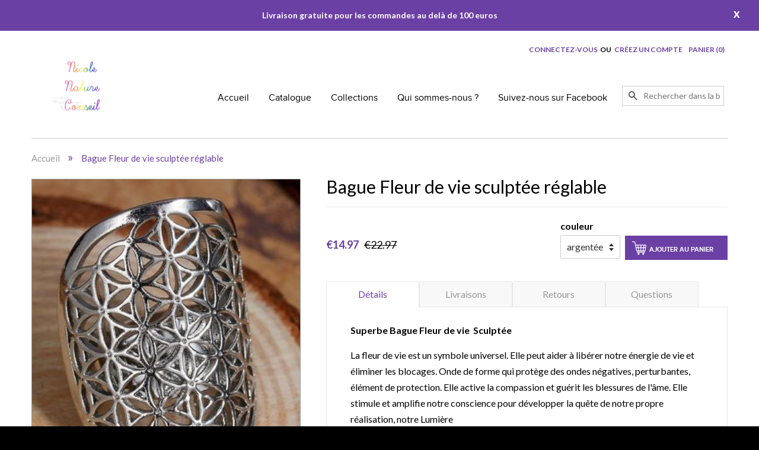

--- FILE ---
content_type: text/html; charset=utf-8
request_url: https://www.nicolenature.net/products/bague-fleur-de-vie-sculptee-reglable
body_size: 17785
content:
<!doctype html>
<!--[if lt IE 7]><html class="no-js lt-ie9 lt-ie8 lt-ie7" lang="en"> <![endif]-->
<!--[if IE 7]><html class="no-js lt-ie9 lt-ie8" lang="en"> <![endif]-->
<!--[if IE 8]><html class="no-js lt-ie9" lang="en"> <![endif]-->
<!--[if IE 9 ]><html class="ie9 no-js"> <![endif]-->
<!--[if (gt IE 9)|!(IE)]><!--> <html class="no-js"> <!--<![endif]-->
<head>

  <!-- Basic page needs ================================================== -->
  <meta charset="utf-8">
  <meta http-equiv="X-UA-Compatible" content="IE=edge,chrome=1">

  
  <link rel="shortcut icon" href="//www.nicolenature.net/cdn/shop/t/3/assets/favicon.png?v=119140976538339002661466084254" type="image/png" />
  

  <!-- Title and description ================================================== -->
  <title>
  Bague Fleur de vie sculptée réglable &ndash; Nicole Nature
  </title>

  
  <meta name="description" content="Superbe Bague Fleur de vie  Sculptée La fleur de vie est un symbole universel. Elle peut aider à libérer notre énergie de vie et éliminer les blocages. Onde de forme qui protège des ondes négatives, perturbantes, élément de protection. Elle active la compassion et guérit les blessures de l&#39;âme. Elle stimule et amplifie">
  

  <!-- Product meta ================================================== -->
  

  <meta property="og:type" content="product">
  <meta property="og:title" content="Bague Fleur de vie sculptée réglable">
  
  <meta property="og:image" content="http://www.nicolenature.net/cdn/shop/products/Bague_fleur_de_vie_arg_grande.JPG?v=1498848226">
  <meta property="og:image:secure_url" content="https://www.nicolenature.net/cdn/shop/products/Bague_fleur_de_vie_arg_grande.JPG?v=1498848226">
  
  <meta property="og:image" content="http://www.nicolenature.net/cdn/shop/products/Bague_fleur_de_vie_grande.JPG?v=1498848228">
  <meta property="og:image:secure_url" content="https://www.nicolenature.net/cdn/shop/products/Bague_fleur_de_vie_grande.JPG?v=1498848228">
  
  <meta property="og:image" content="http://www.nicolenature.net/cdn/shop/products/baque_fleur_de_vie_or_grande.JPG?v=1498848230">
  <meta property="og:image:secure_url" content="https://www.nicolenature.net/cdn/shop/products/baque_fleur_de_vie_or_grande.JPG?v=1498848230">
  
  <meta property="og:price:amount" content="14.97">
  <meta property="og:price:currency" content="EUR">


  <meta property="og:description" content="Superbe Bague Fleur de vie  Sculptée La fleur de vie est un symbole universel. Elle peut aider à libérer notre énergie de vie et éliminer les blocages. Onde de forme qui protège des ondes négatives, perturbantes, élément de protection. Elle active la compassion et guérit les blessures de l&#39;âme. Elle stimule et amplifie">

  <meta property="og:url" content="https://www.nicolenature.net/products/bague-fleur-de-vie-sculptee-reglable">
  <meta property="og:site_name" content="Nicole Nature">

  

<meta name="twitter:card" content="summary">


  <meta name="twitter:site" content="https://twitter.com/">


  <meta name="twitter:title" content="Bague Fleur de vie sculptée réglable">
  <meta name="twitter:description" content="Superbe Bague Fleur de vie  Sculptée
La fleur de vie est un symbole universel. Elle peut aider à libérer notre énergie de vie et éliminer les blocages. Onde de forme qui protège des ondes négatives, perturbantes, élément de protection. Elle active la compassion et guérit les blessures de l&#39;âme. Elle stimule et amplifie notre conscience pour développer la quête de notre propre réalisation, notre Lumière

Taille : anneau réglable,  Métal : cuivre argenté ou cuivre doré,
Dimension : 17,9 mm,
Motif : Fleur de vie  sculptée,
public : pour femme.
">
  <meta name="twitter:image" content="https://www.nicolenature.net/cdn/shop/products/Bague_fleur_de_vie_arg_medium.JPG?v=1498848226">
  <meta name="twitter:image:width" content="240">
  <meta name="twitter:image:height" content="240">



  <!-- Helpers ================================================== -->
  <link rel="canonical" href="https://www.nicolenature.net/products/bague-fleur-de-vie-sculptee-reglable">
  <meta name="viewport" content="width=device-width,initial-scale=1">
  <meta name="theme-color" content="#6b40a4">

  <!-- CSS ================================================== -->
  <link href="//www.nicolenature.net/cdn/shop/t/3/assets/timber.scss.css?v=119035828827381604981674756006" rel="stylesheet" type="text/css" media="all" />
  <link href="//www.nicolenature.net/cdn/shop/t/3/assets/theme.scss.css?v=135432892970520920831674756006" rel="stylesheet" type="text/css" media="all" />

  

  
    
    
    <link href="//fonts.googleapis.com/css?family=Asap:400" rel="stylesheet" type="text/css" media="all" />
  



  <!-- Header hook for plugins ================================================== -->
  <script>window.performance && window.performance.mark && window.performance.mark('shopify.content_for_header.start');</script><meta id="shopify-digital-wallet" name="shopify-digital-wallet" content="/13467125/digital_wallets/dialog">
<meta name="shopify-checkout-api-token" content="7d6a4d873b46a87438c248e2341d5906">
<meta id="in-context-paypal-metadata" data-shop-id="13467125" data-venmo-supported="false" data-environment="production" data-locale="fr_FR" data-paypal-v4="true" data-currency="EUR">
<link rel="alternate" type="application/json+oembed" href="https://www.nicolenature.net/products/bague-fleur-de-vie-sculptee-reglable.oembed">
<script async="async" src="/checkouts/internal/preloads.js?locale=fr-FR"></script>
<link rel="preconnect" href="https://shop.app" crossorigin="anonymous">
<script async="async" src="https://shop.app/checkouts/internal/preloads.js?locale=fr-FR&shop_id=13467125" crossorigin="anonymous"></script>
<script id="apple-pay-shop-capabilities" type="application/json">{"shopId":13467125,"countryCode":"FR","currencyCode":"EUR","merchantCapabilities":["supports3DS"],"merchantId":"gid:\/\/shopify\/Shop\/13467125","merchantName":"Nicole Nature","requiredBillingContactFields":["postalAddress","email","phone"],"requiredShippingContactFields":["postalAddress","email","phone"],"shippingType":"shipping","supportedNetworks":["visa","masterCard","amex","maestro"],"total":{"type":"pending","label":"Nicole Nature","amount":"1.00"},"shopifyPaymentsEnabled":true,"supportsSubscriptions":true}</script>
<script id="shopify-features" type="application/json">{"accessToken":"7d6a4d873b46a87438c248e2341d5906","betas":["rich-media-storefront-analytics"],"domain":"www.nicolenature.net","predictiveSearch":true,"shopId":13467125,"locale":"fr"}</script>
<script>var Shopify = Shopify || {};
Shopify.shop = "nicole-nature.myshopify.com";
Shopify.locale = "fr";
Shopify.currency = {"active":"EUR","rate":"1.0"};
Shopify.country = "FR";
Shopify.theme = {"name":"theme-shopify-1-update-22022016","id":134606535,"schema_name":null,"schema_version":null,"theme_store_id":null,"role":"main"};
Shopify.theme.handle = "null";
Shopify.theme.style = {"id":null,"handle":null};
Shopify.cdnHost = "www.nicolenature.net/cdn";
Shopify.routes = Shopify.routes || {};
Shopify.routes.root = "/";</script>
<script type="module">!function(o){(o.Shopify=o.Shopify||{}).modules=!0}(window);</script>
<script>!function(o){function n(){var o=[];function n(){o.push(Array.prototype.slice.apply(arguments))}return n.q=o,n}var t=o.Shopify=o.Shopify||{};t.loadFeatures=n(),t.autoloadFeatures=n()}(window);</script>
<script>
  window.ShopifyPay = window.ShopifyPay || {};
  window.ShopifyPay.apiHost = "shop.app\/pay";
  window.ShopifyPay.redirectState = null;
</script>
<script id="shop-js-analytics" type="application/json">{"pageType":"product"}</script>
<script defer="defer" async type="module" src="//www.nicolenature.net/cdn/shopifycloud/shop-js/modules/v2/client.init-shop-cart-sync_CfnabTz1.fr.esm.js"></script>
<script defer="defer" async type="module" src="//www.nicolenature.net/cdn/shopifycloud/shop-js/modules/v2/chunk.common_1HJ87NEU.esm.js"></script>
<script defer="defer" async type="module" src="//www.nicolenature.net/cdn/shopifycloud/shop-js/modules/v2/chunk.modal_BHK_cQfO.esm.js"></script>
<script type="module">
  await import("//www.nicolenature.net/cdn/shopifycloud/shop-js/modules/v2/client.init-shop-cart-sync_CfnabTz1.fr.esm.js");
await import("//www.nicolenature.net/cdn/shopifycloud/shop-js/modules/v2/chunk.common_1HJ87NEU.esm.js");
await import("//www.nicolenature.net/cdn/shopifycloud/shop-js/modules/v2/chunk.modal_BHK_cQfO.esm.js");

  window.Shopify.SignInWithShop?.initShopCartSync?.({"fedCMEnabled":true,"windoidEnabled":true});

</script>
<script>
  window.Shopify = window.Shopify || {};
  if (!window.Shopify.featureAssets) window.Shopify.featureAssets = {};
  window.Shopify.featureAssets['shop-js'] = {"shop-cart-sync":["modules/v2/client.shop-cart-sync_CJ9J03TB.fr.esm.js","modules/v2/chunk.common_1HJ87NEU.esm.js","modules/v2/chunk.modal_BHK_cQfO.esm.js"],"init-fed-cm":["modules/v2/client.init-fed-cm_DrLuZvAY.fr.esm.js","modules/v2/chunk.common_1HJ87NEU.esm.js","modules/v2/chunk.modal_BHK_cQfO.esm.js"],"shop-toast-manager":["modules/v2/client.shop-toast-manager_Bou6hV8m.fr.esm.js","modules/v2/chunk.common_1HJ87NEU.esm.js","modules/v2/chunk.modal_BHK_cQfO.esm.js"],"init-shop-cart-sync":["modules/v2/client.init-shop-cart-sync_CfnabTz1.fr.esm.js","modules/v2/chunk.common_1HJ87NEU.esm.js","modules/v2/chunk.modal_BHK_cQfO.esm.js"],"shop-button":["modules/v2/client.shop-button_B0rdi3gj.fr.esm.js","modules/v2/chunk.common_1HJ87NEU.esm.js","modules/v2/chunk.modal_BHK_cQfO.esm.js"],"init-windoid":["modules/v2/client.init-windoid_DoIbpnLP.fr.esm.js","modules/v2/chunk.common_1HJ87NEU.esm.js","modules/v2/chunk.modal_BHK_cQfO.esm.js"],"shop-cash-offers":["modules/v2/client.shop-cash-offers_PjPz4eBO.fr.esm.js","modules/v2/chunk.common_1HJ87NEU.esm.js","modules/v2/chunk.modal_BHK_cQfO.esm.js"],"pay-button":["modules/v2/client.pay-button_BNubdV5Y.fr.esm.js","modules/v2/chunk.common_1HJ87NEU.esm.js","modules/v2/chunk.modal_BHK_cQfO.esm.js"],"init-customer-accounts":["modules/v2/client.init-customer-accounts_DjJKqY88.fr.esm.js","modules/v2/client.shop-login-button_CU7S3YVC.fr.esm.js","modules/v2/chunk.common_1HJ87NEU.esm.js","modules/v2/chunk.modal_BHK_cQfO.esm.js"],"avatar":["modules/v2/client.avatar_BTnouDA3.fr.esm.js"],"checkout-modal":["modules/v2/client.checkout-modal_DHIFh2jD.fr.esm.js","modules/v2/chunk.common_1HJ87NEU.esm.js","modules/v2/chunk.modal_BHK_cQfO.esm.js"],"init-shop-for-new-customer-accounts":["modules/v2/client.init-shop-for-new-customer-accounts_CChb7f5q.fr.esm.js","modules/v2/client.shop-login-button_CU7S3YVC.fr.esm.js","modules/v2/chunk.common_1HJ87NEU.esm.js","modules/v2/chunk.modal_BHK_cQfO.esm.js"],"init-customer-accounts-sign-up":["modules/v2/client.init-customer-accounts-sign-up_B2jRZs6O.fr.esm.js","modules/v2/client.shop-login-button_CU7S3YVC.fr.esm.js","modules/v2/chunk.common_1HJ87NEU.esm.js","modules/v2/chunk.modal_BHK_cQfO.esm.js"],"init-shop-email-lookup-coordinator":["modules/v2/client.init-shop-email-lookup-coordinator_DuS0AyCe.fr.esm.js","modules/v2/chunk.common_1HJ87NEU.esm.js","modules/v2/chunk.modal_BHK_cQfO.esm.js"],"shop-follow-button":["modules/v2/client.shop-follow-button_CCmvXPjD.fr.esm.js","modules/v2/chunk.common_1HJ87NEU.esm.js","modules/v2/chunk.modal_BHK_cQfO.esm.js"],"shop-login-button":["modules/v2/client.shop-login-button_CU7S3YVC.fr.esm.js","modules/v2/chunk.common_1HJ87NEU.esm.js","modules/v2/chunk.modal_BHK_cQfO.esm.js"],"shop-login":["modules/v2/client.shop-login_Dp4teCL2.fr.esm.js","modules/v2/chunk.common_1HJ87NEU.esm.js","modules/v2/chunk.modal_BHK_cQfO.esm.js"],"lead-capture":["modules/v2/client.lead-capture_dUd1iojI.fr.esm.js","modules/v2/chunk.common_1HJ87NEU.esm.js","modules/v2/chunk.modal_BHK_cQfO.esm.js"],"payment-terms":["modules/v2/client.payment-terms_Cl0kKGvx.fr.esm.js","modules/v2/chunk.common_1HJ87NEU.esm.js","modules/v2/chunk.modal_BHK_cQfO.esm.js"]};
</script>
<script>(function() {
  var isLoaded = false;
  function asyncLoad() {
    if (isLoaded) return;
    isLoaded = true;
    var urls = ["https:\/\/cdn.hextom.com\/js\/freeshippingbar.js?shop=nicole-nature.myshopify.com"];
    for (var i = 0; i < urls.length; i++) {
      var s = document.createElement('script');
      s.type = 'text/javascript';
      s.async = true;
      s.src = urls[i];
      var x = document.getElementsByTagName('script')[0];
      x.parentNode.insertBefore(s, x);
    }
  };
  if(window.attachEvent) {
    window.attachEvent('onload', asyncLoad);
  } else {
    window.addEventListener('load', asyncLoad, false);
  }
})();</script>
<script id="__st">var __st={"a":13467125,"offset":3600,"reqid":"a88d4ffa-d24c-4630-a639-d17bc6b05e7b-1769614307","pageurl":"www.nicolenature.net\/products\/bague-fleur-de-vie-sculptee-reglable","u":"ba45423d4359","p":"product","rtyp":"product","rid":11052008020};</script>
<script>window.ShopifyPaypalV4VisibilityTracking = true;</script>
<script id="captcha-bootstrap">!function(){'use strict';const t='contact',e='account',n='new_comment',o=[[t,t],['blogs',n],['comments',n],[t,'customer']],c=[[e,'customer_login'],[e,'guest_login'],[e,'recover_customer_password'],[e,'create_customer']],r=t=>t.map((([t,e])=>`form[action*='/${t}']:not([data-nocaptcha='true']) input[name='form_type'][value='${e}']`)).join(','),a=t=>()=>t?[...document.querySelectorAll(t)].map((t=>t.form)):[];function s(){const t=[...o],e=r(t);return a(e)}const i='password',u='form_key',d=['recaptcha-v3-token','g-recaptcha-response','h-captcha-response',i],f=()=>{try{return window.sessionStorage}catch{return}},m='__shopify_v',_=t=>t.elements[u];function p(t,e,n=!1){try{const o=window.sessionStorage,c=JSON.parse(o.getItem(e)),{data:r}=function(t){const{data:e,action:n}=t;return t[m]||n?{data:e,action:n}:{data:t,action:n}}(c);for(const[e,n]of Object.entries(r))t.elements[e]&&(t.elements[e].value=n);n&&o.removeItem(e)}catch(o){console.error('form repopulation failed',{error:o})}}const l='form_type',E='cptcha';function T(t){t.dataset[E]=!0}const w=window,h=w.document,L='Shopify',v='ce_forms',y='captcha';let A=!1;((t,e)=>{const n=(g='f06e6c50-85a8-45c8-87d0-21a2b65856fe',I='https://cdn.shopify.com/shopifycloud/storefront-forms-hcaptcha/ce_storefront_forms_captcha_hcaptcha.v1.5.2.iife.js',D={infoText:'Protégé par hCaptcha',privacyText:'Confidentialité',termsText:'Conditions'},(t,e,n)=>{const o=w[L][v],c=o.bindForm;if(c)return c(t,g,e,D).then(n);var r;o.q.push([[t,g,e,D],n]),r=I,A||(h.body.append(Object.assign(h.createElement('script'),{id:'captcha-provider',async:!0,src:r})),A=!0)});var g,I,D;w[L]=w[L]||{},w[L][v]=w[L][v]||{},w[L][v].q=[],w[L][y]=w[L][y]||{},w[L][y].protect=function(t,e){n(t,void 0,e),T(t)},Object.freeze(w[L][y]),function(t,e,n,w,h,L){const[v,y,A,g]=function(t,e,n){const i=e?o:[],u=t?c:[],d=[...i,...u],f=r(d),m=r(i),_=r(d.filter((([t,e])=>n.includes(e))));return[a(f),a(m),a(_),s()]}(w,h,L),I=t=>{const e=t.target;return e instanceof HTMLFormElement?e:e&&e.form},D=t=>v().includes(t);t.addEventListener('submit',(t=>{const e=I(t);if(!e)return;const n=D(e)&&!e.dataset.hcaptchaBound&&!e.dataset.recaptchaBound,o=_(e),c=g().includes(e)&&(!o||!o.value);(n||c)&&t.preventDefault(),c&&!n&&(function(t){try{if(!f())return;!function(t){const e=f();if(!e)return;const n=_(t);if(!n)return;const o=n.value;o&&e.removeItem(o)}(t);const e=Array.from(Array(32),(()=>Math.random().toString(36)[2])).join('');!function(t,e){_(t)||t.append(Object.assign(document.createElement('input'),{type:'hidden',name:u})),t.elements[u].value=e}(t,e),function(t,e){const n=f();if(!n)return;const o=[...t.querySelectorAll(`input[type='${i}']`)].map((({name:t})=>t)),c=[...d,...o],r={};for(const[a,s]of new FormData(t).entries())c.includes(a)||(r[a]=s);n.setItem(e,JSON.stringify({[m]:1,action:t.action,data:r}))}(t,e)}catch(e){console.error('failed to persist form',e)}}(e),e.submit())}));const S=(t,e)=>{t&&!t.dataset[E]&&(n(t,e.some((e=>e===t))),T(t))};for(const o of['focusin','change'])t.addEventListener(o,(t=>{const e=I(t);D(e)&&S(e,y())}));const B=e.get('form_key'),M=e.get(l),P=B&&M;t.addEventListener('DOMContentLoaded',(()=>{const t=y();if(P)for(const e of t)e.elements[l].value===M&&p(e,B);[...new Set([...A(),...v().filter((t=>'true'===t.dataset.shopifyCaptcha))])].forEach((e=>S(e,t)))}))}(h,new URLSearchParams(w.location.search),n,t,e,['guest_login'])})(!0,!0)}();</script>
<script integrity="sha256-4kQ18oKyAcykRKYeNunJcIwy7WH5gtpwJnB7kiuLZ1E=" data-source-attribution="shopify.loadfeatures" defer="defer" src="//www.nicolenature.net/cdn/shopifycloud/storefront/assets/storefront/load_feature-a0a9edcb.js" crossorigin="anonymous"></script>
<script crossorigin="anonymous" defer="defer" src="//www.nicolenature.net/cdn/shopifycloud/storefront/assets/shopify_pay/storefront-65b4c6d7.js?v=20250812"></script>
<script data-source-attribution="shopify.dynamic_checkout.dynamic.init">var Shopify=Shopify||{};Shopify.PaymentButton=Shopify.PaymentButton||{isStorefrontPortableWallets:!0,init:function(){window.Shopify.PaymentButton.init=function(){};var t=document.createElement("script");t.src="https://www.nicolenature.net/cdn/shopifycloud/portable-wallets/latest/portable-wallets.fr.js",t.type="module",document.head.appendChild(t)}};
</script>
<script data-source-attribution="shopify.dynamic_checkout.buyer_consent">
  function portableWalletsHideBuyerConsent(e){var t=document.getElementById("shopify-buyer-consent"),n=document.getElementById("shopify-subscription-policy-button");t&&n&&(t.classList.add("hidden"),t.setAttribute("aria-hidden","true"),n.removeEventListener("click",e))}function portableWalletsShowBuyerConsent(e){var t=document.getElementById("shopify-buyer-consent"),n=document.getElementById("shopify-subscription-policy-button");t&&n&&(t.classList.remove("hidden"),t.removeAttribute("aria-hidden"),n.addEventListener("click",e))}window.Shopify?.PaymentButton&&(window.Shopify.PaymentButton.hideBuyerConsent=portableWalletsHideBuyerConsent,window.Shopify.PaymentButton.showBuyerConsent=portableWalletsShowBuyerConsent);
</script>
<script data-source-attribution="shopify.dynamic_checkout.cart.bootstrap">document.addEventListener("DOMContentLoaded",(function(){function t(){return document.querySelector("shopify-accelerated-checkout-cart, shopify-accelerated-checkout")}if(t())Shopify.PaymentButton.init();else{new MutationObserver((function(e,n){t()&&(Shopify.PaymentButton.init(),n.disconnect())})).observe(document.body,{childList:!0,subtree:!0})}}));
</script>
<link id="shopify-accelerated-checkout-styles" rel="stylesheet" media="screen" href="https://www.nicolenature.net/cdn/shopifycloud/portable-wallets/latest/accelerated-checkout-backwards-compat.css" crossorigin="anonymous">
<style id="shopify-accelerated-checkout-cart">
        #shopify-buyer-consent {
  margin-top: 1em;
  display: inline-block;
  width: 100%;
}

#shopify-buyer-consent.hidden {
  display: none;
}

#shopify-subscription-policy-button {
  background: none;
  border: none;
  padding: 0;
  text-decoration: underline;
  font-size: inherit;
  cursor: pointer;
}

#shopify-subscription-policy-button::before {
  box-shadow: none;
}

      </style>

<script>window.performance && window.performance.mark && window.performance.mark('shopify.content_for_header.end');</script>

  

<!--[if lt IE 9]>
<script src="//cdnjs.cloudflare.com/ajax/libs/html5shiv/3.7.2/html5shiv.min.js" type="text/javascript"></script>
<script src="//www.nicolenature.net/cdn/shop/t/3/assets/respond.min.js?v=52248677837542619231466084261" type="text/javascript"></script>
<link href="//www.nicolenature.net/cdn/shop/t/3/assets/respond-proxy.html" id="respond-proxy" rel="respond-proxy" />
<link href="//www.nicolenature.net/search?q=9bb9adf4ceb0d2e548d25cd20ef4a019" id="respond-redirect" rel="respond-redirect" />
<script src="//www.nicolenature.net/search?q=9bb9adf4ceb0d2e548d25cd20ef4a019" type="text/javascript"></script>
<![endif]-->



  <script src="//ajax.googleapis.com/ajax/libs/jquery/1.11.0/jquery.min.js" type="text/javascript"></script>
  <script src="//www.nicolenature.net/cdn/shop/t/3/assets/modernizr.min.js?v=26620055551102246001466084256" type="text/javascript"></script>

  
  

  <link href='https://fonts.googleapis.com/css?family=Lato:100,300,400,700,900' rel='stylesheet' type='text/css'>
  
  <script>
    $(document).ready(function(){
        $("#hide").click(function(){
            $(".msg-bar").hide();
        });
      
       $(".icon-fallback-text").click(function(){
        $(".mobile-nav__sublist").slideToggle();
    });
      
       
    });
  </script>
  
  
<!-- "snippets/sca-quick-view-init.liquid" was not rendered, the associated app was uninstalled --> <link href="https://monorail-edge.shopifysvc.com" rel="dns-prefetch">
<script>(function(){if ("sendBeacon" in navigator && "performance" in window) {try {var session_token_from_headers = performance.getEntriesByType('navigation')[0].serverTiming.find(x => x.name == '_s').description;} catch {var session_token_from_headers = undefined;}var session_cookie_matches = document.cookie.match(/_shopify_s=([^;]*)/);var session_token_from_cookie = session_cookie_matches && session_cookie_matches.length === 2 ? session_cookie_matches[1] : "";var session_token = session_token_from_headers || session_token_from_cookie || "";function handle_abandonment_event(e) {var entries = performance.getEntries().filter(function(entry) {return /monorail-edge.shopifysvc.com/.test(entry.name);});if (!window.abandonment_tracked && entries.length === 0) {window.abandonment_tracked = true;var currentMs = Date.now();var navigation_start = performance.timing.navigationStart;var payload = {shop_id: 13467125,url: window.location.href,navigation_start,duration: currentMs - navigation_start,session_token,page_type: "product"};window.navigator.sendBeacon("https://monorail-edge.shopifysvc.com/v1/produce", JSON.stringify({schema_id: "online_store_buyer_site_abandonment/1.1",payload: payload,metadata: {event_created_at_ms: currentMs,event_sent_at_ms: currentMs}}));}}window.addEventListener('pagehide', handle_abandonment_event);}}());</script>
<script id="web-pixels-manager-setup">(function e(e,d,r,n,o){if(void 0===o&&(o={}),!Boolean(null===(a=null===(i=window.Shopify)||void 0===i?void 0:i.analytics)||void 0===a?void 0:a.replayQueue)){var i,a;window.Shopify=window.Shopify||{};var t=window.Shopify;t.analytics=t.analytics||{};var s=t.analytics;s.replayQueue=[],s.publish=function(e,d,r){return s.replayQueue.push([e,d,r]),!0};try{self.performance.mark("wpm:start")}catch(e){}var l=function(){var e={modern:/Edge?\/(1{2}[4-9]|1[2-9]\d|[2-9]\d{2}|\d{4,})\.\d+(\.\d+|)|Firefox\/(1{2}[4-9]|1[2-9]\d|[2-9]\d{2}|\d{4,})\.\d+(\.\d+|)|Chrom(ium|e)\/(9{2}|\d{3,})\.\d+(\.\d+|)|(Maci|X1{2}).+ Version\/(15\.\d+|(1[6-9]|[2-9]\d|\d{3,})\.\d+)([,.]\d+|)( \(\w+\)|)( Mobile\/\w+|) Safari\/|Chrome.+OPR\/(9{2}|\d{3,})\.\d+\.\d+|(CPU[ +]OS|iPhone[ +]OS|CPU[ +]iPhone|CPU IPhone OS|CPU iPad OS)[ +]+(15[._]\d+|(1[6-9]|[2-9]\d|\d{3,})[._]\d+)([._]\d+|)|Android:?[ /-](13[3-9]|1[4-9]\d|[2-9]\d{2}|\d{4,})(\.\d+|)(\.\d+|)|Android.+Firefox\/(13[5-9]|1[4-9]\d|[2-9]\d{2}|\d{4,})\.\d+(\.\d+|)|Android.+Chrom(ium|e)\/(13[3-9]|1[4-9]\d|[2-9]\d{2}|\d{4,})\.\d+(\.\d+|)|SamsungBrowser\/([2-9]\d|\d{3,})\.\d+/,legacy:/Edge?\/(1[6-9]|[2-9]\d|\d{3,})\.\d+(\.\d+|)|Firefox\/(5[4-9]|[6-9]\d|\d{3,})\.\d+(\.\d+|)|Chrom(ium|e)\/(5[1-9]|[6-9]\d|\d{3,})\.\d+(\.\d+|)([\d.]+$|.*Safari\/(?![\d.]+ Edge\/[\d.]+$))|(Maci|X1{2}).+ Version\/(10\.\d+|(1[1-9]|[2-9]\d|\d{3,})\.\d+)([,.]\d+|)( \(\w+\)|)( Mobile\/\w+|) Safari\/|Chrome.+OPR\/(3[89]|[4-9]\d|\d{3,})\.\d+\.\d+|(CPU[ +]OS|iPhone[ +]OS|CPU[ +]iPhone|CPU IPhone OS|CPU iPad OS)[ +]+(10[._]\d+|(1[1-9]|[2-9]\d|\d{3,})[._]\d+)([._]\d+|)|Android:?[ /-](13[3-9]|1[4-9]\d|[2-9]\d{2}|\d{4,})(\.\d+|)(\.\d+|)|Mobile Safari.+OPR\/([89]\d|\d{3,})\.\d+\.\d+|Android.+Firefox\/(13[5-9]|1[4-9]\d|[2-9]\d{2}|\d{4,})\.\d+(\.\d+|)|Android.+Chrom(ium|e)\/(13[3-9]|1[4-9]\d|[2-9]\d{2}|\d{4,})\.\d+(\.\d+|)|Android.+(UC? ?Browser|UCWEB|U3)[ /]?(15\.([5-9]|\d{2,})|(1[6-9]|[2-9]\d|\d{3,})\.\d+)\.\d+|SamsungBrowser\/(5\.\d+|([6-9]|\d{2,})\.\d+)|Android.+MQ{2}Browser\/(14(\.(9|\d{2,})|)|(1[5-9]|[2-9]\d|\d{3,})(\.\d+|))(\.\d+|)|K[Aa][Ii]OS\/(3\.\d+|([4-9]|\d{2,})\.\d+)(\.\d+|)/},d=e.modern,r=e.legacy,n=navigator.userAgent;return n.match(d)?"modern":n.match(r)?"legacy":"unknown"}(),u="modern"===l?"modern":"legacy",c=(null!=n?n:{modern:"",legacy:""})[u],f=function(e){return[e.baseUrl,"/wpm","/b",e.hashVersion,"modern"===e.buildTarget?"m":"l",".js"].join("")}({baseUrl:d,hashVersion:r,buildTarget:u}),m=function(e){var d=e.version,r=e.bundleTarget,n=e.surface,o=e.pageUrl,i=e.monorailEndpoint;return{emit:function(e){var a=e.status,t=e.errorMsg,s=(new Date).getTime(),l=JSON.stringify({metadata:{event_sent_at_ms:s},events:[{schema_id:"web_pixels_manager_load/3.1",payload:{version:d,bundle_target:r,page_url:o,status:a,surface:n,error_msg:t},metadata:{event_created_at_ms:s}}]});if(!i)return console&&console.warn&&console.warn("[Web Pixels Manager] No Monorail endpoint provided, skipping logging."),!1;try{return self.navigator.sendBeacon.bind(self.navigator)(i,l)}catch(e){}var u=new XMLHttpRequest;try{return u.open("POST",i,!0),u.setRequestHeader("Content-Type","text/plain"),u.send(l),!0}catch(e){return console&&console.warn&&console.warn("[Web Pixels Manager] Got an unhandled error while logging to Monorail."),!1}}}}({version:r,bundleTarget:l,surface:e.surface,pageUrl:self.location.href,monorailEndpoint:e.monorailEndpoint});try{o.browserTarget=l,function(e){var d=e.src,r=e.async,n=void 0===r||r,o=e.onload,i=e.onerror,a=e.sri,t=e.scriptDataAttributes,s=void 0===t?{}:t,l=document.createElement("script"),u=document.querySelector("head"),c=document.querySelector("body");if(l.async=n,l.src=d,a&&(l.integrity=a,l.crossOrigin="anonymous"),s)for(var f in s)if(Object.prototype.hasOwnProperty.call(s,f))try{l.dataset[f]=s[f]}catch(e){}if(o&&l.addEventListener("load",o),i&&l.addEventListener("error",i),u)u.appendChild(l);else{if(!c)throw new Error("Did not find a head or body element to append the script");c.appendChild(l)}}({src:f,async:!0,onload:function(){if(!function(){var e,d;return Boolean(null===(d=null===(e=window.Shopify)||void 0===e?void 0:e.analytics)||void 0===d?void 0:d.initialized)}()){var d=window.webPixelsManager.init(e)||void 0;if(d){var r=window.Shopify.analytics;r.replayQueue.forEach((function(e){var r=e[0],n=e[1],o=e[2];d.publishCustomEvent(r,n,o)})),r.replayQueue=[],r.publish=d.publishCustomEvent,r.visitor=d.visitor,r.initialized=!0}}},onerror:function(){return m.emit({status:"failed",errorMsg:"".concat(f," has failed to load")})},sri:function(e){var d=/^sha384-[A-Za-z0-9+/=]+$/;return"string"==typeof e&&d.test(e)}(c)?c:"",scriptDataAttributes:o}),m.emit({status:"loading"})}catch(e){m.emit({status:"failed",errorMsg:(null==e?void 0:e.message)||"Unknown error"})}}})({shopId: 13467125,storefrontBaseUrl: "https://www.nicolenature.net",extensionsBaseUrl: "https://extensions.shopifycdn.com/cdn/shopifycloud/web-pixels-manager",monorailEndpoint: "https://monorail-edge.shopifysvc.com/unstable/produce_batch",surface: "storefront-renderer",enabledBetaFlags: ["2dca8a86"],webPixelsConfigList: [{"id":"176128337","eventPayloadVersion":"v1","runtimeContext":"LAX","scriptVersion":"1","type":"CUSTOM","privacyPurposes":["MARKETING"],"name":"Meta pixel (migrated)"},{"id":"shopify-app-pixel","configuration":"{}","eventPayloadVersion":"v1","runtimeContext":"STRICT","scriptVersion":"0450","apiClientId":"shopify-pixel","type":"APP","privacyPurposes":["ANALYTICS","MARKETING"]},{"id":"shopify-custom-pixel","eventPayloadVersion":"v1","runtimeContext":"LAX","scriptVersion":"0450","apiClientId":"shopify-pixel","type":"CUSTOM","privacyPurposes":["ANALYTICS","MARKETING"]}],isMerchantRequest: false,initData: {"shop":{"name":"Nicole Nature","paymentSettings":{"currencyCode":"EUR"},"myshopifyDomain":"nicole-nature.myshopify.com","countryCode":"FR","storefrontUrl":"https:\/\/www.nicolenature.net"},"customer":null,"cart":null,"checkout":null,"productVariants":[{"price":{"amount":14.97,"currencyCode":"EUR"},"product":{"title":"Bague Fleur de vie sculptée réglable","vendor":"Nicole Nature","id":"11052008020","untranslatedTitle":"Bague Fleur de vie sculptée réglable","url":"\/products\/bague-fleur-de-vie-sculptee-reglable","type":""},"id":"44605912660","image":{"src":"\/\/www.nicolenature.net\/cdn\/shop\/products\/Bague_fleur_de_vie_arg.JPG?v=1498848226"},"sku":"","title":"argentée","untranslatedTitle":"argentée"},{"price":{"amount":14.99,"currencyCode":"EUR"},"product":{"title":"Bague Fleur de vie sculptée réglable","vendor":"Nicole Nature","id":"11052008020","untranslatedTitle":"Bague Fleur de vie sculptée réglable","url":"\/products\/bague-fleur-de-vie-sculptee-reglable","type":""},"id":"44605912788","image":{"src":"\/\/www.nicolenature.net\/cdn\/shop\/products\/baque_fleur_de_vie_or.JPG?v=1498848230"},"sku":"","title":"dorée","untranslatedTitle":"dorée"}],"purchasingCompany":null},},"https://www.nicolenature.net/cdn","fcfee988w5aeb613cpc8e4bc33m6693e112",{"modern":"","legacy":""},{"shopId":"13467125","storefrontBaseUrl":"https:\/\/www.nicolenature.net","extensionBaseUrl":"https:\/\/extensions.shopifycdn.com\/cdn\/shopifycloud\/web-pixels-manager","surface":"storefront-renderer","enabledBetaFlags":"[\"2dca8a86\"]","isMerchantRequest":"false","hashVersion":"fcfee988w5aeb613cpc8e4bc33m6693e112","publish":"custom","events":"[[\"page_viewed\",{}],[\"product_viewed\",{\"productVariant\":{\"price\":{\"amount\":14.97,\"currencyCode\":\"EUR\"},\"product\":{\"title\":\"Bague Fleur de vie sculptée réglable\",\"vendor\":\"Nicole Nature\",\"id\":\"11052008020\",\"untranslatedTitle\":\"Bague Fleur de vie sculptée réglable\",\"url\":\"\/products\/bague-fleur-de-vie-sculptee-reglable\",\"type\":\"\"},\"id\":\"44605912660\",\"image\":{\"src\":\"\/\/www.nicolenature.net\/cdn\/shop\/products\/Bague_fleur_de_vie_arg.JPG?v=1498848226\"},\"sku\":\"\",\"title\":\"argentée\",\"untranslatedTitle\":\"argentée\"}}]]"});</script><script>
  window.ShopifyAnalytics = window.ShopifyAnalytics || {};
  window.ShopifyAnalytics.meta = window.ShopifyAnalytics.meta || {};
  window.ShopifyAnalytics.meta.currency = 'EUR';
  var meta = {"product":{"id":11052008020,"gid":"gid:\/\/shopify\/Product\/11052008020","vendor":"Nicole Nature","type":"","handle":"bague-fleur-de-vie-sculptee-reglable","variants":[{"id":44605912660,"price":1497,"name":"Bague Fleur de vie sculptée réglable - argentée","public_title":"argentée","sku":""},{"id":44605912788,"price":1499,"name":"Bague Fleur de vie sculptée réglable - dorée","public_title":"dorée","sku":""}],"remote":false},"page":{"pageType":"product","resourceType":"product","resourceId":11052008020,"requestId":"a88d4ffa-d24c-4630-a639-d17bc6b05e7b-1769614307"}};
  for (var attr in meta) {
    window.ShopifyAnalytics.meta[attr] = meta[attr];
  }
</script>
<script class="analytics">
  (function () {
    var customDocumentWrite = function(content) {
      var jquery = null;

      if (window.jQuery) {
        jquery = window.jQuery;
      } else if (window.Checkout && window.Checkout.$) {
        jquery = window.Checkout.$;
      }

      if (jquery) {
        jquery('body').append(content);
      }
    };

    var hasLoggedConversion = function(token) {
      if (token) {
        return document.cookie.indexOf('loggedConversion=' + token) !== -1;
      }
      return false;
    }

    var setCookieIfConversion = function(token) {
      if (token) {
        var twoMonthsFromNow = new Date(Date.now());
        twoMonthsFromNow.setMonth(twoMonthsFromNow.getMonth() + 2);

        document.cookie = 'loggedConversion=' + token + '; expires=' + twoMonthsFromNow;
      }
    }

    var trekkie = window.ShopifyAnalytics.lib = window.trekkie = window.trekkie || [];
    if (trekkie.integrations) {
      return;
    }
    trekkie.methods = [
      'identify',
      'page',
      'ready',
      'track',
      'trackForm',
      'trackLink'
    ];
    trekkie.factory = function(method) {
      return function() {
        var args = Array.prototype.slice.call(arguments);
        args.unshift(method);
        trekkie.push(args);
        return trekkie;
      };
    };
    for (var i = 0; i < trekkie.methods.length; i++) {
      var key = trekkie.methods[i];
      trekkie[key] = trekkie.factory(key);
    }
    trekkie.load = function(config) {
      trekkie.config = config || {};
      trekkie.config.initialDocumentCookie = document.cookie;
      var first = document.getElementsByTagName('script')[0];
      var script = document.createElement('script');
      script.type = 'text/javascript';
      script.onerror = function(e) {
        var scriptFallback = document.createElement('script');
        scriptFallback.type = 'text/javascript';
        scriptFallback.onerror = function(error) {
                var Monorail = {
      produce: function produce(monorailDomain, schemaId, payload) {
        var currentMs = new Date().getTime();
        var event = {
          schema_id: schemaId,
          payload: payload,
          metadata: {
            event_created_at_ms: currentMs,
            event_sent_at_ms: currentMs
          }
        };
        return Monorail.sendRequest("https://" + monorailDomain + "/v1/produce", JSON.stringify(event));
      },
      sendRequest: function sendRequest(endpointUrl, payload) {
        // Try the sendBeacon API
        if (window && window.navigator && typeof window.navigator.sendBeacon === 'function' && typeof window.Blob === 'function' && !Monorail.isIos12()) {
          var blobData = new window.Blob([payload], {
            type: 'text/plain'
          });

          if (window.navigator.sendBeacon(endpointUrl, blobData)) {
            return true;
          } // sendBeacon was not successful

        } // XHR beacon

        var xhr = new XMLHttpRequest();

        try {
          xhr.open('POST', endpointUrl);
          xhr.setRequestHeader('Content-Type', 'text/plain');
          xhr.send(payload);
        } catch (e) {
          console.log(e);
        }

        return false;
      },
      isIos12: function isIos12() {
        return window.navigator.userAgent.lastIndexOf('iPhone; CPU iPhone OS 12_') !== -1 || window.navigator.userAgent.lastIndexOf('iPad; CPU OS 12_') !== -1;
      }
    };
    Monorail.produce('monorail-edge.shopifysvc.com',
      'trekkie_storefront_load_errors/1.1',
      {shop_id: 13467125,
      theme_id: 134606535,
      app_name: "storefront",
      context_url: window.location.href,
      source_url: "//www.nicolenature.net/cdn/s/trekkie.storefront.a804e9514e4efded663580eddd6991fcc12b5451.min.js"});

        };
        scriptFallback.async = true;
        scriptFallback.src = '//www.nicolenature.net/cdn/s/trekkie.storefront.a804e9514e4efded663580eddd6991fcc12b5451.min.js';
        first.parentNode.insertBefore(scriptFallback, first);
      };
      script.async = true;
      script.src = '//www.nicolenature.net/cdn/s/trekkie.storefront.a804e9514e4efded663580eddd6991fcc12b5451.min.js';
      first.parentNode.insertBefore(script, first);
    };
    trekkie.load(
      {"Trekkie":{"appName":"storefront","development":false,"defaultAttributes":{"shopId":13467125,"isMerchantRequest":null,"themeId":134606535,"themeCityHash":"16670803285012205618","contentLanguage":"fr","currency":"EUR","eventMetadataId":"f2bdf2b1-5802-445d-985c-5ce0bc2a0f99"},"isServerSideCookieWritingEnabled":true,"monorailRegion":"shop_domain","enabledBetaFlags":["65f19447","b5387b81"]},"Session Attribution":{},"S2S":{"facebookCapiEnabled":false,"source":"trekkie-storefront-renderer","apiClientId":580111}}
    );

    var loaded = false;
    trekkie.ready(function() {
      if (loaded) return;
      loaded = true;

      window.ShopifyAnalytics.lib = window.trekkie;

      var originalDocumentWrite = document.write;
      document.write = customDocumentWrite;
      try { window.ShopifyAnalytics.merchantGoogleAnalytics.call(this); } catch(error) {};
      document.write = originalDocumentWrite;

      window.ShopifyAnalytics.lib.page(null,{"pageType":"product","resourceType":"product","resourceId":11052008020,"requestId":"a88d4ffa-d24c-4630-a639-d17bc6b05e7b-1769614307","shopifyEmitted":true});

      var match = window.location.pathname.match(/checkouts\/(.+)\/(thank_you|post_purchase)/)
      var token = match? match[1]: undefined;
      if (!hasLoggedConversion(token)) {
        setCookieIfConversion(token);
        window.ShopifyAnalytics.lib.track("Viewed Product",{"currency":"EUR","variantId":44605912660,"productId":11052008020,"productGid":"gid:\/\/shopify\/Product\/11052008020","name":"Bague Fleur de vie sculptée réglable - argentée","price":"14.97","sku":"","brand":"Nicole Nature","variant":"argentée","category":"","nonInteraction":true,"remote":false},undefined,undefined,{"shopifyEmitted":true});
      window.ShopifyAnalytics.lib.track("monorail:\/\/trekkie_storefront_viewed_product\/1.1",{"currency":"EUR","variantId":44605912660,"productId":11052008020,"productGid":"gid:\/\/shopify\/Product\/11052008020","name":"Bague Fleur de vie sculptée réglable - argentée","price":"14.97","sku":"","brand":"Nicole Nature","variant":"argentée","category":"","nonInteraction":true,"remote":false,"referer":"https:\/\/www.nicolenature.net\/products\/bague-fleur-de-vie-sculptee-reglable"});
      }
    });


        var eventsListenerScript = document.createElement('script');
        eventsListenerScript.async = true;
        eventsListenerScript.src = "//www.nicolenature.net/cdn/shopifycloud/storefront/assets/shop_events_listener-3da45d37.js";
        document.getElementsByTagName('head')[0].appendChild(eventsListenerScript);

})();</script>
<script
  defer
  src="https://www.nicolenature.net/cdn/shopifycloud/perf-kit/shopify-perf-kit-3.1.0.min.js"
  data-application="storefront-renderer"
  data-shop-id="13467125"
  data-render-region="gcp-us-east1"
  data-page-type="product"
  data-theme-instance-id="134606535"
  data-theme-name=""
  data-theme-version=""
  data-monorail-region="shop_domain"
  data-resource-timing-sampling-rate="10"
  data-shs="true"
  data-shs-beacon="true"
  data-shs-export-with-fetch="true"
  data-shs-logs-sample-rate="1"
  data-shs-beacon-endpoint="https://www.nicolenature.net/api/collect"
></script>
</head>

<body id="bague-fleur-de-vie-sculptee-reglable" class="template-product" >

  <div class="header-bar">
  <div class="msg-bar">
      
     <div class="header-bar__module header-bar__message">
            Livraison gratuite pour les commandes au delà de 100 euros
          </div>
      
    <button id="hide">X</button>
    </div>
  <div class="wrapper medium-down--hide">
    
    <div class="post-large--display-table account-cart-pnl">
      
      <div class="header-bar__left post-large--display-table-cell">
        
        
        
        
        
        
        
      </div>

      <div class="header-bar__right post-large--display-table-cell">
        

        
          <span class="header-bar__sep" aria-hidden="true"></span>
          <ul class="header-bar__module header-bar__module--list">
            
              <li>
                <a href="/account/login" id="customer_login_link">Connectez-vous</a>
              </li>
              <li>
                <span>ou</span>
                 
                  <a href="/account/register" id="customer_register_link">Créez un compte</a>
                 
              </li>
            
          </ul>
        
        
        
       
        <div class="header-bar__module">
          <a href="/cart" class="cart-page-link">
            Panier
            <span class="cart-count header-bar__cart-count">(0)</span>
          </a>
        </div>
        
      </div>
    </div>
  </div>
  <div class="wrapper post-large--hide">
    <button type="button" class="mobile-nav-trigger" id="MobileNavTrigger">
      <span class="icon icon-hamburger" aria-hidden="true"></span>
      Menu
    </button>
    <a href="/cart" class="cart-page-link mobile-cart-page-link">
      <span class="icon icon-cart header-bar__cart-icon" aria-hidden="true"></span>
      Panier <span class="cart-count hidden-count">0</span>
    </a>
  </div>
  <ul id="MobileNav" class="mobile-nav post-large--hide">
  
  
  
  <li class="mobile-nav__link" aria-haspopup="true">
    
      <a href="/" class="mobile-nav">
        Accueil
      </a>
    
  </li>
  
  
  <li class="mobile-nav__link" aria-haspopup="true">
    
      <a href="/collections/all" class="mobile-nav">
        Catalogue
      </a>
    
  </li>
  
  
  <li class="mobile-nav__link" aria-haspopup="true">
    
      <a href="/collections" class="mobile-nav">
        Collections
      </a>
    
  </li>
  
  
  <li class="mobile-nav__link" aria-haspopup="true">
    
      <a href="/pages/about-us" class="mobile-nav">
        Qui sommes-nous ?
      </a>
    
  </li>
  
  
  <li class="mobile-nav__link" aria-haspopup="true">
    
      <a href="https://www.facebook.com/Nicole-Nature-Bien-%C3%AAtre-1900615580216986/" class="mobile-nav">
        Suivez-nous sur Facebook
      </a>
    
  </li>
  

  
    
      <li class="mobile-nav__link">
        <a href="/account/login" id="customer_login_link">Se connecter</a>
      </li>
      
        <li class="mobile-nav__link">
          <a href="/account/register" id="customer_register_link">Créer un compte</a>
        </li>
      
    
  
  
  <li class="mobile-nav__link">
    
      <div class="header-bar__module header-bar__search">
        


  <form action="/search" method="get" class="header-bar__search-form clearfix" role="search">
    
    <input type="search" name="q" value="" aria-label="Rechercher dans la boutique" class="header-bar__search-input" placeholder="Rechercher dans la boutique">
    <button type="submit" class="btn icon-fallback-text header-bar__search-submit">
      <span class="icon icon-search" aria-hidden="true"></span>
      <span class="fallback-text">Recherche</span>
    </button>
  </form>


      </div>
    
  </li>
  
</ul>

</div>


  <header class="site-header" role="banner">
    <div class="wrapper">
      
      
      
      <div class="grid--full post-large--display-table">
        <div class="grid__item post-large--one-third post-large--display-table-cell">
          
            <div class="h1 site-header__logo post-large--left" itemscope itemtype="http://schema.org/Organization">
          
            
              <a href="/" itemprop="url">
                <img src="//www.nicolenature.net/cdn/shop/t/3/assets/logo.png?v=98642982274311998961559210998" alt="Nicole Nature" itemprop="logo">
              </a>
            
          
            </div>
          
          
            <p class="header-message post-large--hide">
              <small>Livraison gratuite pour les commandes au delà de 100 euros</small>
            </p>
          
        </div>
        <div class="grid__item post-large--two-thirds post-large--display-table-cell medium-down--hide">
          
<ul class="site-nav post-large--text-right" id="AccessibleNav">
  
    
    
    
      <li >
        <a href="/" class="site-nav__link">Accueil</a>
      </li>
    
  
    
    
    
      <li >
        <a href="/collections/all" class="site-nav__link">Catalogue</a>
      </li>
    
  
    
    
    
      <li >
        <a href="/collections" class="site-nav__link">Collections</a>
      </li>
    
  
    
    
    
      <li >
        <a href="/pages/about-us" class="site-nav__link">Qui sommes-nous ?</a>
      </li>
    
  
    
    
    
      <li >
        <a href="https://www.facebook.com/Nicole-Nature-Bien-%C3%AAtre-1900615580216986/" class="site-nav__link">Suivez-nous sur Facebook</a>
      </li>
    
  
</ul>

          
          
          <div class="header-bar__module header-bar__search">
            


  <form action="/search" method="get" class="header-bar__search-form clearfix" role="search">
    
    <input type="search" name="q" value="" aria-label="Rechercher dans la boutique" class="header-bar__search-input" placeholder="Rechercher dans la boutique">
    <button type="submit" class="btn icon-fallback-text header-bar__search-submit">
      <span class="icon icon-search" aria-hidden="true"></span>
      <span class="fallback-text">Recherche</span>
    </button>
  </form>


          </div>
        
          
        </div>
      </div>
      
      

    </div>
  </header>

  <main class="wrapper main-content" role="main">
    <div class="grid">
        <div class="grid__item">
          
          <div itemscope itemtype="http://schema.org/Product">

  <meta itemprop="url" content="https://www.nicolenature.net/products/bague-fleur-de-vie-sculptee-reglable">
  <meta itemprop="image" content="//www.nicolenature.net/cdn/shop/products/Bague_fleur_de_vie_arg_grande.JPG?v=1498848226">

  <div class="section-header section-header--breadcrumb">
    

<nav class="breadcrumb" role="navigation" aria-label="breadcrumbs">
  <a href="/" title="Retour à la page d&#39;accueil">Accueil</a>

  

    
    <span aria-hidden="true" class="breadcrumb__sep">&raquo;</span>
    <span>Bague Fleur de vie sculptée réglable</span>

  
</nav>


  </div>

  <div class="product-single">
    <div class="grid product-single__hero">
      <div class="grid__item post-large--one-half">
        
        

          <div class="grid">

            <div class="grid__item four-fifths product-single__photos" id="ProductPhoto">
              
              <img src="//www.nicolenature.net/cdn/shop/products/Bague_fleur_de_vie_arg_1024x1024.JPG?v=1498848226" alt="Bague Fleur de vie sculptée réglable" id="ProductPhotoImg" data-image-id="28938566292">
            </div>

            <div class="grid__item one-fifth">

              <ul class="grid product-single__thumbnails" id="ProductThumbs">
                
                  <li class="grid__item_li">
                    <a data-image-id="28938566292" href="//www.nicolenature.net/cdn/shop/products/Bague_fleur_de_vie_arg_1024x1024.JPG?v=1498848226" class="product-single__thumbnail">
                      <img src="//www.nicolenature.net/cdn/shop/products/Bague_fleur_de_vie_arg_grande.JPG?v=1498848226" alt="Bague Fleur de vie sculptée réglable">
                    </a>
                  </li>
                
                  <li class="grid__item_li">
                    <a data-image-id="28938566612" href="//www.nicolenature.net/cdn/shop/products/Bague_fleur_de_vie_1024x1024.JPG?v=1498848228" class="product-single__thumbnail">
                      <img src="//www.nicolenature.net/cdn/shop/products/Bague_fleur_de_vie_grande.JPG?v=1498848228" alt="Bague Fleur de vie sculptée réglable">
                    </a>
                  </li>
                
                  <li class="grid__item_li">
                    <a data-image-id="28938567892" href="//www.nicolenature.net/cdn/shop/products/baque_fleur_de_vie_or_1024x1024.JPG?v=1498848230" class="product-single__thumbnail">
                      <img src="//www.nicolenature.net/cdn/shop/products/baque_fleur_de_vie_or_grande.JPG?v=1498848230" alt="Bague Fleur de vie sculptée réglable">
                    </a>
                  </li>
                
                  <li class="grid__item_li">
                    <a data-image-id="28938568724" href="//www.nicolenature.net/cdn/shop/products/Bague_fleur_de_vie_or2_1024x1024.JPG?v=1498848231" class="product-single__thumbnail">
                      <img src="//www.nicolenature.net/cdn/shop/products/Bague_fleur_de_vie_or2_grande.JPG?v=1498848231" alt="Bague Fleur de vie sculptée réglable">
                    </a>
                  </li>
                
                  <li class="grid__item_li">
                    <a data-image-id="3685143085129" href="//www.nicolenature.net/cdn/shop/products/Bague_fleur_de_vie_argent_1024x1024.JPG?v=1529945559" class="product-single__thumbnail">
                      <img src="//www.nicolenature.net/cdn/shop/products/Bague_fleur_de_vie_argent_grande.JPG?v=1529945559" alt="Bague Fleur de vie sculptée réglable">
                    </a>
                  </li>
                
              </ul>

            </div>

          </div>

        

        
        <ul class="gallery" class="hidden">
          
          <li data-image-id="28938566292" class="gallery__item" data-mfp-src="//www.nicolenature.net/cdn/shop/products/Bague_fleur_de_vie_arg_1024x1024.JPG?v=1498848226"></li>
          
          <li data-image-id="28938566612" class="gallery__item" data-mfp-src="//www.nicolenature.net/cdn/shop/products/Bague_fleur_de_vie_1024x1024.JPG?v=1498848228"></li>
          
          <li data-image-id="28938567892" class="gallery__item" data-mfp-src="//www.nicolenature.net/cdn/shop/products/baque_fleur_de_vie_or_1024x1024.JPG?v=1498848230"></li>
          
          <li data-image-id="28938568724" class="gallery__item" data-mfp-src="//www.nicolenature.net/cdn/shop/products/Bague_fleur_de_vie_or2_1024x1024.JPG?v=1498848231"></li>
          
          <li data-image-id="3685143085129" class="gallery__item" data-mfp-src="//www.nicolenature.net/cdn/shop/products/Bague_fleur_de_vie_argent_1024x1024.JPG?v=1529945559"></li>
          
        </ul>
         
        
        
        
         <div class="mobile_hidden">
         



<div class="similar-prdct">

  <hr class="hr--clear hr--small">
  <div class="section-header section-header--medium">
    <h4 class="section-header__title">Vous aimerez aussi !</h4>
  </div>
  <div class="grid-uniform grid-link__container">
    
    
    
      
        
          
          











<div class="grid__item one-quarter small--one-half on-sale">
  <a href="/collections/bijoux-pendentifs-pierres/products/labradorite-en-pendentif" class="grid-link text-center">
   
    
    
    <span class="grid-link__image grid-link__image--product">
      
        <span class="badge badge--sale">
          <span class="badge__text">Promo</span>
        </span>
      
      
      <span class="grid-link__image-centered ">
    
        <img src="//www.nicolenature.net/cdn/shop/products/IMG_20210318_183110_large.jpg?v=1616172623" alt="Véritable Labradorite en pendentif, environ 3,5 cm">
      </span>
      <span class="new-blank "><img src="//www.nicolenature.net/cdn/shop/t/3/assets/new-item.png?v=153601512987924978721466084256" /></span>
    </span>
    <p class="grid-link__title">.Labradorite en Pendentif</p>
    
      <p class="grid-link__title grid-link__vendor">Nicole Nature</p>
    
    <p class="grid-link__meta">
      
      À partir de €16.90
      
      <s class="grid-link__sale_price">€29.95</s>
      
    </p>
  </a>
</div>

        
      
    
      
        
          
          











<div class="grid__item one-quarter small--one-half on-sale">
  <a href="/collections/bijoux-pendentifs-pierres/products/arbre-de-vie-collier-boucle-doreille-bracelet-ou-parure" class="grid-link text-center">
   
    
    
    <span class="grid-link__image grid-link__image--product">
      
        <span class="badge badge--sale">
          <span class="badge__text">Promo</span>
        </span>
      
      
      <span class="grid-link__image-centered ">
    
        <img src="//www.nicolenature.net/cdn/shop/products/Arbre_de_vie_parure_large.PNG?v=1551977499" alt="Arbre de Vie  -  Collier, Boucle d&#39;oreille, Bracelet ou Parure">
      </span>
      <span class="new-blank "><img src="//www.nicolenature.net/cdn/shop/t/3/assets/new-item.png?v=153601512987924978721466084256" /></span>
    </span>
    <p class="grid-link__title">Arbre de Vie  -  Collier, Boucle d'oreille, Bracelet ou Parure</p>
    
      <p class="grid-link__title grid-link__vendor">Nicole Nature</p>
    
    <p class="grid-link__meta">
      
      À partir de €9.95
      
      <s class="grid-link__sale_price">€12.90</s>
      
    </p>
  </a>
</div>

        
      
    
      
        
          
          











<div class="grid__item one-quarter small--one-half on-sale">
  <a href="/collections/bijoux-pendentifs-pierres/products/arbre-de-vie-porte-cle" class="grid-link text-center">
   
    
    
    <span class="grid-link__image grid-link__image--product">
      
        <span class="badge badge--sale">
          <span class="badge__text">Promo</span>
        </span>
      
      
      <span class="grid-link__image-centered ">
    
        <img src="//www.nicolenature.net/cdn/shop/products/Porte_cle_ADVie_2_large.jpg?v=1564918853" alt="Arbre de vie  -  Porte-clé">
      </span>
      <span class="new-blank "><img src="//www.nicolenature.net/cdn/shop/t/3/assets/new-item.png?v=153601512987924978721466084256" /></span>
    </span>
    <p class="grid-link__title">Arbre de vie  -  Porte-clé</p>
    
      <p class="grid-link__title grid-link__vendor">Nicole Nature</p>
    
    <p class="grid-link__meta">
      
      €8.25
      
      <s class="grid-link__sale_price">€16.90</s>
      
    </p>
  </a>
</div>

        
      
    
      
        
      
    
  </div>

</div>
        </div>
        
        
        
        

      </div>
      <div class="grid__item post-large--one-half product-description-pnl">
        
        <h1 itemprop="name">Bague Fleur de vie sculptée réglable</h1>

        <div itemprop="offers" itemscope itemtype="http://schema.org/Offer">
          

          <meta itemprop="priceCurrency" content="EUR">
          <link itemprop="availability" href="http://schema.org/InStock">          

          <div class="product-single__prices">
            <span id="ProductPrice" class="product-single__price" itemprop="price">
              €14.97
            </span>

            
              <s id="ComparePrice" class="product-single__sale-price">
                €22.99
              </s>
            
          </div>

          <form action="/cart/add" method="post" enctype="multipart/form-data" id="AddToCartForm">
            <select name="id" id="productSelect" class="product-single__variants">
              
                

                  <option  selected="selected"  data-sku="" value="44605912660">argentée - €14.97 EUR</option>

                
              
                

                  <option  data-sku="" value="44605912788">dorée - €14.99 EUR</option>

                
              
            </select>

            <div class="product-single__quantity is-hidden">
              <label for="Quantity">Quantité</label>
              <input type="number" id="Quantity" name="quantity" value="1" min="1" class="quantity-selector">
            </div>

            <button type="submit" name="add" id="AddToCart" class="btn">
              <span id="AddToCartText">Ajouter au panier</span>
            </button>
          </form>
         
          
          <div class="my-tab">
            <ul class="tabs">
              <li><a href="#tab-1">Détails</a></li>
              <li><a href="#tab-2">Livraisons</a></li>
              <li><a href="#tab-3">Retours</a></li>
              <li><a href="#tab-4">Questions</a></li>
            </ul>
            <div id="tab-1">
            <p><strong>Superbe Bague Fleur de vie  Sculptée</strong></p>
<div>La fleur de vie est un symbole universel. Elle peut aider à libérer notre énergie de vie et éliminer les blocages. Onde de forme qui protège des ondes négatives, perturbantes, élément de protection. Elle active la compassion et guérit les blessures de l'âme. Elle stimule et amplifie notre conscience pour développer la quête de notre propre réalisation, notre Lumière</div>
<div>
<br>Taille : anneau réglable,  <br>Métal : cuivre argenté ou cuivre doré,</div>
<div style="text-align: left;">Dimension : 17,9 mm,</div>
<div style="text-align: left;">Motif : Fleur de vie  sculptée,</div>
<div style="text-align: left;">public : pour femme.</div>
<div style="text-align: left;"></div>
            </div>
            <div id="tab-2">
              <p>Notre société travaille directement auprès des producteurs. C'est la raison pour laquelle nous pouvons vous proposer des tarifs compétitifs.</p>
<p>Délais moyens :</p>
<p>France : 2 à 8 semaines</p>
<p>Reste du monde : 2 à 8 semaines</p>  
            </div>
            <div id="tab-3">
            <p><span><span>Conformément à l'article 6 rétractation des CGV, Vous pouvez nous retourner vos articles commandés dans un délai de 14 jours et nous vous ferons parvenir un remboursement ou un échange.</span></span></p>
<p><span><span>Merci de nous contacter </span></span><span style="text-decoration: underline;"><strong><span><span>avant tout retour.</span></span></strong></span></p>
<p><span><span>nicolenature-info@gmx.fr</span></span></p>
            </div> 
            <div id="tab-4">
              <p><span><span>Pour toutes vos questions contactez notre service de support commercial qui se fera un plaisir de répondre le plus rapidement possible.</span></span></p>
<p><span><span>nicolenature-info@gmx.fr</span></span></p>
            </div> 
	      </div>
          
          
          
          
          
        </div>
        


  <div id='beesocial'
    data-domain='nicole-nature.myshopify.com'
    data-product-id='11052008020'
    data-product-title='Bague Fleur de vie sculptée réglable'
    data-product-image='//www.nicolenature.net/cdn/shop/products/Bague_fleur_de_vie_arg_grande.JPG?v=1498848226'
    data-url='www.nicolenature.net/products/bague-fleur-de-vie-sculptee-reglable'
    data-fb-comment-num-post='10'
    data-fb-comment-style='light'
    data-disable-comment='0'
    data-disable-like='0'
    data-disable-fancy='1'
    data-disable-plusone='1'
    data-disable-pinterest='0'
    data-disable-twitter='1'
    data-twitter-text='Check this out!'
    data-pro-wm-removal='1'
    data-pro-notif-comments='1'
    data-pro-fb-share='0'
    platform='shopify'
    uuid='7287fecf-5f2e-42cf-81bd-1f449558ee0e'
    data-css-style='padding-top: 20px; clear: both'
  >
  </div>



        
        
         <div class="desktop_hidden">
         



<div class="similar-prdct">

  <hr class="hr--clear hr--small">
  <div class="section-header section-header--medium">
    <h4 class="section-header__title">Vous aimerez aussi !</h4>
  </div>
  <div class="grid-uniform grid-link__container">
    
    
    
      
        
          
          











<div class="grid__item one-quarter small--one-half on-sale">
  <a href="/collections/bijoux-pendentifs-pierres/products/labradorite-en-pendentif" class="grid-link text-center">
   
    
    
    <span class="grid-link__image grid-link__image--product">
      
        <span class="badge badge--sale">
          <span class="badge__text">Promo</span>
        </span>
      
      
      <span class="grid-link__image-centered ">
    
        <img src="//www.nicolenature.net/cdn/shop/products/IMG_20210318_183110_large.jpg?v=1616172623" alt="Véritable Labradorite en pendentif, environ 3,5 cm">
      </span>
      <span class="new-blank "><img src="//www.nicolenature.net/cdn/shop/t/3/assets/new-item.png?v=153601512987924978721466084256" /></span>
    </span>
    <p class="grid-link__title">.Labradorite en Pendentif</p>
    
      <p class="grid-link__title grid-link__vendor">Nicole Nature</p>
    
    <p class="grid-link__meta">
      
      À partir de €16.90
      
      <s class="grid-link__sale_price">€29.95</s>
      
    </p>
  </a>
</div>

        
      
    
      
        
          
          











<div class="grid__item one-quarter small--one-half on-sale">
  <a href="/collections/bijoux-pendentifs-pierres/products/arbre-de-vie-collier-boucle-doreille-bracelet-ou-parure" class="grid-link text-center">
   
    
    
    <span class="grid-link__image grid-link__image--product">
      
        <span class="badge badge--sale">
          <span class="badge__text">Promo</span>
        </span>
      
      
      <span class="grid-link__image-centered ">
    
        <img src="//www.nicolenature.net/cdn/shop/products/Arbre_de_vie_parure_large.PNG?v=1551977499" alt="Arbre de Vie  -  Collier, Boucle d&#39;oreille, Bracelet ou Parure">
      </span>
      <span class="new-blank "><img src="//www.nicolenature.net/cdn/shop/t/3/assets/new-item.png?v=153601512987924978721466084256" /></span>
    </span>
    <p class="grid-link__title">Arbre de Vie  -  Collier, Boucle d'oreille, Bracelet ou Parure</p>
    
      <p class="grid-link__title grid-link__vendor">Nicole Nature</p>
    
    <p class="grid-link__meta">
      
      À partir de €9.95
      
      <s class="grid-link__sale_price">€12.90</s>
      
    </p>
  </a>
</div>

        
      
    
      
        
          
          











<div class="grid__item one-quarter small--one-half on-sale">
  <a href="/collections/bijoux-pendentifs-pierres/products/arbre-de-vie-porte-cle" class="grid-link text-center">
   
    
    
    <span class="grid-link__image grid-link__image--product">
      
        <span class="badge badge--sale">
          <span class="badge__text">Promo</span>
        </span>
      
      
      <span class="grid-link__image-centered ">
    
        <img src="//www.nicolenature.net/cdn/shop/products/Porte_cle_ADVie_2_large.jpg?v=1564918853" alt="Arbre de vie  -  Porte-clé">
      </span>
      <span class="new-blank "><img src="//www.nicolenature.net/cdn/shop/t/3/assets/new-item.png?v=153601512987924978721466084256" /></span>
    </span>
    <p class="grid-link__title">Arbre de vie  -  Porte-clé</p>
    
      <p class="grid-link__title grid-link__vendor">Nicole Nature</p>
    
    <p class="grid-link__meta">
      
      €8.25
      
      <s class="grid-link__sale_price">€16.90</s>
      
    </p>
  </a>
</div>

        
      
    
      
        
      
    
  </div>

</div>
        </div>
        
        
      </div>
    </div>
  </div>

  

</div>

<script src="//www.nicolenature.net/cdn/shopifycloud/storefront/assets/themes_support/option_selection-b017cd28.js" type="text/javascript"></script>
<script>
  var selectCallback = function(variant, selector) {
    timber.productPage({
      money_format: "€{{amount}}",
      variant: variant,
      selector: selector
    });
  };

  jQuery(function($) {
    new Shopify.OptionSelectors('productSelect', {
      product: {"id":11052008020,"title":"Bague Fleur de vie sculptée réglable","handle":"bague-fleur-de-vie-sculptee-reglable","description":"\u003cp\u003e\u003cstrong\u003eSuperbe Bague Fleur de vie  Sculptée\u003c\/strong\u003e\u003c\/p\u003e\n\u003cdiv\u003eLa fleur de vie est un symbole universel. Elle peut aider à libérer notre énergie de vie et éliminer les blocages. Onde de forme qui protège des ondes négatives, perturbantes, élément de protection. Elle active la compassion et guérit les blessures de l'âme. Elle stimule et amplifie notre conscience pour développer la quête de notre propre réalisation, notre Lumière\u003c\/div\u003e\n\u003cdiv\u003e\n\u003cbr\u003eTaille : anneau réglable,  \u003cbr\u003eMétal : cuivre argenté ou cuivre doré,\u003c\/div\u003e\n\u003cdiv style=\"text-align: left;\"\u003eDimension : 17,9 mm,\u003c\/div\u003e\n\u003cdiv style=\"text-align: left;\"\u003eMotif : Fleur de vie  sculptée,\u003c\/div\u003e\n\u003cdiv style=\"text-align: left;\"\u003epublic : pour femme.\u003c\/div\u003e\n\u003cdiv style=\"text-align: left;\"\u003e\u003c\/div\u003e","published_at":"2017-06-30T20:19:30+02:00","created_at":"2017-06-30T20:43:43+02:00","vendor":"Nicole Nature","type":"","tags":["adulte","argent","bague","bijoux","bonheur","Bouddha","chakra","chance","energie","femme","feng shui","fleur de vie","lumière","naturelle","Om","onde de forme","protection électromagnétique","reiki","santé","yoga"],"price":1497,"price_min":1497,"price_max":1499,"available":true,"price_varies":true,"compare_at_price":2297,"compare_at_price_min":2297,"compare_at_price_max":2299,"compare_at_price_varies":true,"variants":[{"id":44605912660,"title":"argentée","option1":"argentée","option2":null,"option3":null,"sku":"","requires_shipping":true,"taxable":false,"featured_image":{"id":28938566292,"product_id":11052008020,"position":1,"created_at":"2017-06-30T20:43:46+02:00","updated_at":"2017-06-30T20:43:46+02:00","alt":null,"width":320,"height":386,"src":"\/\/www.nicolenature.net\/cdn\/shop\/products\/Bague_fleur_de_vie_arg.JPG?v=1498848226","variant_ids":[44605912660]},"available":true,"name":"Bague Fleur de vie sculptée réglable - argentée","public_title":"argentée","options":["argentée"],"price":1497,"weight":100,"compare_at_price":2297,"inventory_quantity":-3,"inventory_management":null,"inventory_policy":"deny","barcode":"","featured_media":{"alt":null,"id":465602281545,"position":1,"preview_image":{"aspect_ratio":0.829,"height":386,"width":320,"src":"\/\/www.nicolenature.net\/cdn\/shop\/products\/Bague_fleur_de_vie_arg.JPG?v=1498848226"}},"requires_selling_plan":false,"selling_plan_allocations":[]},{"id":44605912788,"title":"dorée","option1":"dorée","option2":null,"option3":null,"sku":"","requires_shipping":true,"taxable":false,"featured_image":{"id":28938567892,"product_id":11052008020,"position":3,"created_at":"2017-06-30T20:43:50+02:00","updated_at":"2017-06-30T20:43:50+02:00","alt":null,"width":308,"height":368,"src":"\/\/www.nicolenature.net\/cdn\/shop\/products\/baque_fleur_de_vie_or.JPG?v=1498848230","variant_ids":[44605912788]},"available":true,"name":"Bague Fleur de vie sculptée réglable - dorée","public_title":"dorée","options":["dorée"],"price":1499,"weight":100,"compare_at_price":2299,"inventory_quantity":-1,"inventory_management":null,"inventory_policy":"deny","barcode":"","featured_media":{"alt":null,"id":465602347081,"position":3,"preview_image":{"aspect_ratio":0.837,"height":368,"width":308,"src":"\/\/www.nicolenature.net\/cdn\/shop\/products\/baque_fleur_de_vie_or.JPG?v=1498848230"}},"requires_selling_plan":false,"selling_plan_allocations":[]}],"images":["\/\/www.nicolenature.net\/cdn\/shop\/products\/Bague_fleur_de_vie_arg.JPG?v=1498848226","\/\/www.nicolenature.net\/cdn\/shop\/products\/Bague_fleur_de_vie.JPG?v=1498848228","\/\/www.nicolenature.net\/cdn\/shop\/products\/baque_fleur_de_vie_or.JPG?v=1498848230","\/\/www.nicolenature.net\/cdn\/shop\/products\/Bague_fleur_de_vie_or2.JPG?v=1498848231","\/\/www.nicolenature.net\/cdn\/shop\/products\/Bague_fleur_de_vie_argent.JPG?v=1529945559"],"featured_image":"\/\/www.nicolenature.net\/cdn\/shop\/products\/Bague_fleur_de_vie_arg.JPG?v=1498848226","options":["couleur"],"media":[{"alt":null,"id":465602281545,"position":1,"preview_image":{"aspect_ratio":0.829,"height":386,"width":320,"src":"\/\/www.nicolenature.net\/cdn\/shop\/products\/Bague_fleur_de_vie_arg.JPG?v=1498848226"},"aspect_ratio":0.829,"height":386,"media_type":"image","src":"\/\/www.nicolenature.net\/cdn\/shop\/products\/Bague_fleur_de_vie_arg.JPG?v=1498848226","width":320},{"alt":null,"id":465602314313,"position":2,"preview_image":{"aspect_ratio":0.799,"height":483,"width":386,"src":"\/\/www.nicolenature.net\/cdn\/shop\/products\/Bague_fleur_de_vie.JPG?v=1498848228"},"aspect_ratio":0.799,"height":483,"media_type":"image","src":"\/\/www.nicolenature.net\/cdn\/shop\/products\/Bague_fleur_de_vie.JPG?v=1498848228","width":386},{"alt":null,"id":465602347081,"position":3,"preview_image":{"aspect_ratio":0.837,"height":368,"width":308,"src":"\/\/www.nicolenature.net\/cdn\/shop\/products\/baque_fleur_de_vie_or.JPG?v=1498848230"},"aspect_ratio":0.837,"height":368,"media_type":"image","src":"\/\/www.nicolenature.net\/cdn\/shop\/products\/baque_fleur_de_vie_or.JPG?v=1498848230","width":308},{"alt":null,"id":465602379849,"position":4,"preview_image":{"aspect_ratio":0.919,"height":470,"width":432,"src":"\/\/www.nicolenature.net\/cdn\/shop\/products\/Bague_fleur_de_vie_or2.JPG?v=1498848231"},"aspect_ratio":0.919,"height":470,"media_type":"image","src":"\/\/www.nicolenature.net\/cdn\/shop\/products\/Bague_fleur_de_vie_or2.JPG?v=1498848231","width":432},{"alt":null,"id":612292689993,"position":5,"preview_image":{"aspect_ratio":0.929,"height":252,"width":234,"src":"\/\/www.nicolenature.net\/cdn\/shop\/products\/Bague_fleur_de_vie_argent.JPG?v=1529945559"},"aspect_ratio":0.929,"height":252,"media_type":"image","src":"\/\/www.nicolenature.net\/cdn\/shop\/products\/Bague_fleur_de_vie_argent.JPG?v=1529945559","width":234}],"requires_selling_plan":false,"selling_plan_groups":[],"content":"\u003cp\u003e\u003cstrong\u003eSuperbe Bague Fleur de vie  Sculptée\u003c\/strong\u003e\u003c\/p\u003e\n\u003cdiv\u003eLa fleur de vie est un symbole universel. Elle peut aider à libérer notre énergie de vie et éliminer les blocages. Onde de forme qui protège des ondes négatives, perturbantes, élément de protection. Elle active la compassion et guérit les blessures de l'âme. Elle stimule et amplifie notre conscience pour développer la quête de notre propre réalisation, notre Lumière\u003c\/div\u003e\n\u003cdiv\u003e\n\u003cbr\u003eTaille : anneau réglable,  \u003cbr\u003eMétal : cuivre argenté ou cuivre doré,\u003c\/div\u003e\n\u003cdiv style=\"text-align: left;\"\u003eDimension : 17,9 mm,\u003c\/div\u003e\n\u003cdiv style=\"text-align: left;\"\u003eMotif : Fleur de vie  sculptée,\u003c\/div\u003e\n\u003cdiv style=\"text-align: left;\"\u003epublic : pour femme.\u003c\/div\u003e\n\u003cdiv style=\"text-align: left;\"\u003e\u003c\/div\u003e"},
      onVariantSelected: selectCallback,
      enableHistoryState: true
    });

    // Add label if only one product option and it isn't 'Title'. Could be 'Size'.
    
      $('.selector-wrapper:eq(0)').prepend('<label for="productSelect-option-0">couleur</label>');
    

    // Hide selectors if we only have 1 variant and its title contains 'Default'.
    
  });
</script>

<script>
  $(document).ready(function() {
    $('ul.tabs').each(function(){
      var active, content, links = $(this).find('a');
      active = links.first().addClass('active');
      content = $(active.attr('href'));
      links.not(':first').each(function () {
        $($(this).attr('href')).hide();
      });
      $(this).find('a').click(function(e){
        active.removeClass('active');
        content.hide();
        active = $(this);
        content = $($(this).attr('href'));
        active.addClass('active');
        content.show();
        return false;
      });
    });
  });
</script>
        </div>
    </div>
  </main>
  
 
 
    
   
 


  <footer class="site-footer small--text-center" role="contentinfo">

    <div class="wrapper">

      <div class="grid-uniform ">

        
        
        
        
        
        
        
        
        

        
        
        

        
          <div class="grid__item post-large--one-third medium--one-third">
            <h4>À propos de nous</h4>
            <ul class="site-footer__links">
              
                <li><a href="/">Accueil</a></li>
              
                <li><a href="/collections/all">Catalogue</a></li>
              
                <li><a href="/collections">Collections</a></li>
              
                <li><a href="/pages/about-us">Qui sommes-nous ?</a></li>
              
                <li><a href="https://www.facebook.com/Nicole-Nature-Bien-%C3%AAtre-1900615580216986/">Suivez-nous sur Facebook</a></li>
              
            </ul>
          </div>
        
        
         
        
         

        

        
          <div class="grid__item post-large--one-third medium--one-third">
            <h4>Contactez-nous</h4>
            <div class="rte">Nicole Nature Conseil   - 86 RD 813 - Le bourg - 47190  NICOLE


Tel : (+33) 0553842792</div>
          </div>
        

        
          <div class="grid__item post-large--one-third medium--one-third">
            <h4>Newsletter</h4>
            <p>Inscrivez-vous pour recevoir des offres promotionnelles</p>
            

<form action="#" method="post" id="mc-embedded-subscribe-form" name="mc-embedded-subscribe-form" target="_blank" class="small--hide">
  <input type="email" value="" placeholder="votre-email@exemple.com" name="EMAIL" id="mail" aria-label="votre-email@exemple.com" autocorrect="off" autocapitalize="off">
  <input type="submit" class="btn" name="subscribe" id="subscribe" value="S&#39;inscrire">
</form>
<form action="#" method="post" id="mc-embedded-subscribe-form" name="mc-embedded-subscribe-form" target="_blank" class="post-large--hide medium--hide input-group">
  <input type="email" value="" placeholder="votre-email@exemple.com" name="EMAIL" id="mail" class="input-group-field" aria-label="votre-email@exemple.com" autocorrect="off" autocapitalize="off">
  <span class="input-group-btn">
    <input type="submit" class="btn" name="subscribe" id="subscribe" value="S&#39;inscrire">
  </span>
</form>

          </div>
        
      </div>
      <hr class="hr--small hr--clear">    
    </div>
    
    <div class="copyright">
        <div class="mainCntr text-center">
          <div class="site-footer__links copy-text">
            &copy; 2026 Droit d&#39;auteur Nicole Nature. Tous droits réservés</div>
          
          
        </div>
      </div>

  </footer>

  
  
  

  <script src="//www.nicolenature.net/cdn/shop/t/3/assets/fastclick.min.js?v=29723458539410922371466084254" type="text/javascript"></script>
  <script src="//www.nicolenature.net/cdn/shop/t/3/assets/timber.js?v=71181217948600387371505748420" type="text/javascript"></script>
  <script src="//www.nicolenature.net/cdn/shop/t/3/assets/theme.js?v=82708268436872711451505748420" type="text/javascript"></script>

  
    
      <script src="//www.nicolenature.net/cdn/shop/t/3/assets/magnific-popup.min.js?v=150056207394664341371466084255" type="text/javascript"></script>
    
  

  
    
      <script src="//www.nicolenature.net/cdn/shop/t/3/assets/social-buttons.js?v=119607936257803311281466084267" type="text/javascript"></script>
    
  

<div id="sca-qv-showqv" style="display: none !important;">  
 <div itemscope itemtype="http://schema.org/Product">


	<!--START PRODUCT-->
	 <div class="quick-view-container fancyox-view-detail">
	    <div id="sca-qv-left" class="sca-left">
            <div id="sca-qv-sale"  class="sca-qv-sale sca-qv-hidden">Sale</div>
			<!-- START ZOOM IMAGE-->
			 <div class="sca-qv-zoom-container">
                    <div class="zoomWrapper">
					  <div id="sca-qv-zoomcontainer" class='sqa-qv-zoomcontainer'>
                              <!-- Main image  ! DON'T PUT CONTENT HERE! -->     
                      </div>
                       
                    </div>
             </div>
			<!-- END ZOOM IMAGE-->
          
            <!-- START GALLERY-->
            <div id="sca-qv-galleryid" class="sca-qv-gallery"> 
              		<!-- Collection of image ! DON'T PUT CONTENT HERE!-->
            </div>	
            <!-- END GALLERY-->
        </div>

		<!--START BUY-->
		<div id ="sca-qv-right" class="sca-right">
          	<!-- -------------------------- -->
			<div id="sca-qv-title" class="name-title" >
					<!-- Title of product ! DON'T PUT CONTENT HERE!-->
			</div>
			<!-- -------------------------- -->
			<div id ="sca-qv-price-container" class="sca-qv-price-container"  >
					<!-- price information of product ! DON'T PUT CONTENT HERE!-->
			</div>
			<!-- -------------------------- -->
			<div id="sca-qv-des" class="sca-qv-row">
					<!-- description of product ! DON'T PUT CONTENT HERE!-->
			</div>
			<!-- -------------------------- -->
			<div class="sca-qv-row">
				<a id="sca-qv-detail"  href="" > 	View full product details → </a>
			</div>
		<!-- ----------------------------------------------------------------------- -->
            <div id='sca-qv-cartform'>
	          <form id="sca-qv-add-item-form"  method="post">     
                <!-- Begin product options ! DON'T PUT CONTENT HERE!-->
                <div class="sca-qv-product-options">
                  <!-- -------------------------- -->
                  <div id="sca-qv-variant-options" class="sca-qv-optionrow">
							<!-- variant options  of product  ! DON'T PUT CONTENT HERE!-->
		          </div>  
                  <!-- -------------------------- -->
                  <div class="sca-qv-optionrow">	    
                    <label>Quantity</label>
          	        <input id="sca-qv-quantity" min="1" type="number" name="quantity" value="1"  />
                  </div>
				  <!-- -------------------------- -->
                  <div class="sca-qv-optionrow">
                     <p id="sca-qv-unavailable" class="sca-sold-out sca-qv-hidden">Unavailable</p>
                     <p id="sca-qv-sold-out" class="sca-sold-out sca-qv-hidden">Sold Out</p>
                     <input type="submit" class="sca-qv-cartbtn sca-qv-hidden" value="ADD TO CART" />
                     
                  </div>
                  <!-- -------------------------- -->
                </div>
               <!-- End product options -->
            </form>
         </div>
	   </div>
	   <!--END BUY-->
    </div>
	<!--END PRODUCT-->
 </div>
</div>


<div id="scaqv-metadata" 
autoconfig = "yes" 
noimage = "//www.nicolenature.net/cdn/shop/t/3/assets/sca-qv-no-image.jpg?v=104119773571000533581466084261" 
moneyFormat = "€{{amount}}" 
jsondata = "" ></div> 
 </body>
</html>


--- FILE ---
content_type: text/css
request_url: https://www.nicolenature.net/cdn/shop/t/3/assets/timber.scss.css?v=119035828827381604981674756006
body_size: 11459
content:
*,input,:before,:after{-webkit-box-sizing:border-box;-moz-box-sizing:border-box;box-sizing:border-box}html,body{padding:0;margin:0}article,aside,details,figcaption,figure,footer,header,hgroup,main,nav,section,summary{display:block}audio,canvas,progress,video{display:inline-block;vertical-align:baseline}input[type=number]::-webkit-inner-spin-button,input[type=number]::-webkit-outer-spin-button{height:auto}input[type=search]::-webkit-search-cancel-button,input[type=search]::-webkit-search-decoration{-webkit-appearance:none}html{background-color:#000}body{background-color:#fff}.wrapper{*zoom: 1;max-width:1175px;margin:0 auto;padding:0}.wrapper:after{content:"";display:table;clear:both}.main-content{display:block;margin-top:60px;padding-bottom:25px}hr{clear:both;border-top:solid #cccccc;border-width:1px 0 0;margin:30px 0;height:0}hr.hr--small{margin:15px 0}hr.hr--clear{border-top-color:transparent}body,input,textarea,button,select{font-size:16px;line-height:1.7;font-family:Lato,sans-serif!important;color:#000;-webkit-font-smoothing:antialiased;-webkit-text-size-adjust:100%}h1,.h1,h2,.h2,h3,.h3,h4,.h4,h5,.h5,h6,.h6{font-weight:400;margin:0 0 15px;line-height:1.4}h1 a,.h1 a,h2 a,.h2 a,h3 a,.h3 a,h4 a,.h4 a,h5 a,.h5 a,h6 a,.h6 a{text-decoration:none;font-weight:inherit}h1,.h1{font-size:2.4em}h2,.h2{font-size:1.86667em}h3,.h3{font-size:1.6em}h4,.h4{font-size:1.2em}h5,.h5,h6,.h6{font-size:1.06667em}p{margin:0 0 15px}p img{margin:0}em{font-style:italic}b,strong{font-weight:700}small{font-size:.9em}sup,sub{position:relative;font-size:60%;vertical-align:baseline}sup{top:-.5em}sub{bottom:-.5em}blockquote{font-size:1.125em;line-height:1.45;font-style:italic;margin:0 0 30px;padding:15px 30px;border-left:1px solid #cccccc}blockquote p{margin-bottom:0}blockquote p+cite{margin-top:15px}blockquote cite{display:block;font-size:.75em}blockquote cite:before{content:"\2014  "}code,pre{background-color:#faf7f5;font-family:Consolas,monospace;font-size:1em;border:0 none;padding:0 2px;color:#51ab62}pre{overflow:auto;padding:15px;margin:0 0 30px}ul,ol{margin:0 0 30px;padding:0}ul{list-style:none outside}ol{list-style:decimal}ul ul,ul ol,ol ol,ol ul{margin:4px 0 5px 20px}li{margin-bottom:.25em}ol,ul.square,.rte ul ul ul,ul.disc,.rte ul{margin-left:20px}ul.square,.rte ul ul ul{list-style:square outside}ul.disc,.rte ul{list-style:disc outside}ol.alpha{list-style:lower-alpha outside}.inline-list li{display:inline-block;margin-bottom:0}table{width:100%;margin-bottom:1em;border-collapse:collapse;border-spacing:0}.table-wrap{max-width:100%;overflow:auto;-webkit-overflow-scrolling:touch}th{font-weight:700}th,td{text-align:left;padding:15px;border:1px solid #cccccc}.grid,.grid--rev,.grid--full,.grid-uniform{*zoom: 1}.grid:after,.grid--rev:after,.grid--full:after,.grid-uniform:after{content:"";display:table;clear:both}.grid__item.clear{clear:both}.grid,.grid--rev,.grid--full,.grid-uniform{list-style:none;padding:0;margin:0 0 0 -30px}.grid__item{float:left;min-height:1px;padding-left:30px;vertical-align:top;width:100%;-webkit-box-sizing:border-box;-moz-box-sizing:border-box;box-sizing:border-box}.grid--rev{direction:rtl;text-align:left}.grid--rev>.grid__item{direction:ltr;text-align:left;float:right}.grid--full{margin-left:0}.grid--full>.grid__item{padding-left:0}.one-whole{width:100%}.one-half{width:50%}.one-third{width:33.333%}.two-thirds{width:66.666%}.one-quarter{width:25%}.two-quarters{width:50%}.three-quarters{width:75%}.one-fifth{width:20%}.two-fifths{width:40%}.three-fifths{width:60%}.four-fifths{width:80%}.one-sixth{width:16.666%}.two-sixths{width:33.333%}.three-sixths{width:50%}.four-sixths{width:66.666%}.five-sixths{width:83.333%}.one-eighth{width:12.5%}.two-eighths{width:25%}.three-eighths{width:37.5%}.four-eighths{width:50%}.five-eighths{width:62.5%}.six-eighths{width:75%}.seven-eighths{width:87.5%}.one-tenth{width:10%}.two-tenths{width:20%}.three-tenths{width:30%}.four-tenths{width:40%}.five-tenths{width:50%}.six-tenths{width:60%}.seven-tenths{width:70%}.eight-tenths{width:80%}.nine-tenths{width:90%}.one-twelfth{width:8.333%}.two-twelfths{width:16.666%}.three-twelfths{width:25%}.four-twelfths{width:33.333%}.five-twelfths{width:41.666%}.six-twelfths{width:50%}.seven-twelfths{width:58.333%}.eight-twelfths{width:66.666%}.nine-twelfths{width:75%}.ten-twelfths{width:83.333%}.eleven-twelfths{width:91.666%}.show{display:block!important}.hide{display:none!important}.text-left{text-align:left!important}.text-right{text-align:right!important}.text-center{text-align:center!important}.left{float:left!important}.right{float:right!important}@media only screen and (max-width: 480px){.small--one-whole{width:100%}.small--one-half{width:50%}.small--one-third{width:33.333%}.small--two-thirds{width:66.666%}.small--one-quarter{width:25%}.small--two-quarters{width:50%}.small--three-quarters{width:75%}.small--one-fifth{width:20%}.small--two-fifths{width:40%}.small--three-fifths{width:60%}.small--four-fifths{width:80%}.small--one-sixth{width:16.666%}.small--two-sixths{width:33.333%}.small--three-sixths{width:50%}.small--four-sixths{width:66.666%}.small--five-sixths{width:83.333%}.small--one-eighth{width:12.5%}.small--two-eighths{width:25%}.small--three-eighths{width:37.5%}.small--four-eighths{width:50%}.small--five-eighths{width:62.5%}.small--six-eighths{width:75%}.small--seven-eighths{width:87.5%}.small--one-tenth{width:10%}.small--two-tenths{width:20%}.small--three-tenths{width:30%}.small--four-tenths{width:40%}.small--five-tenths{width:50%}.small--six-tenths{width:60%}.small--seven-tenths{width:70%}.small--eight-tenths{width:80%}.small--nine-tenths{width:90%}.small--one-twelfth{width:8.333%}.small--two-twelfths{width:16.666%}.small--three-twelfths{width:25%}.small--four-twelfths{width:33.333%}.small--five-twelfths{width:41.666%}.small--six-twelfths{width:50%}.small--seven-twelfths{width:58.333%}.small--eight-twelfths{width:66.666%}.small--nine-twelfths{width:75%}.small--ten-twelfths{width:83.333%}.small--eleven-twelfths{width:91.666%}.small--show{display:block!important}.small--hide{display:none!important}.small--text-left{text-align:left!important}.small--text-right{text-align:right!important}.small--text-center{text-align:center!important}.small--left{float:left!important}.small--right{float:right!important}.grid-uniform .small--one-half:nth-child(odd),.grid-uniform .small--one-third:nth-child(3n+1),.grid-uniform .small--one-quarter:nth-child(4n+1),.grid-uniform .small--one-fifth:nth-child(5n+1),.grid-uniform .small--one-sixth:nth-child(6n+1),.grid-uniform .small--two-sixths:nth-child(3n+1),.grid-uniform .small--three-sixths:nth-child(odd),.grid-uniform .small--two-eighths:nth-child(4n+1),.grid-uniform .small--four-eighths:nth-child(odd),.grid-uniform .small--five-tenths:nth-child(odd),.grid-uniform .small--one-twelfth:nth-child(12n+1),.grid-uniform .small--two-twelfths:nth-child(6n+1),.grid-uniform .small--three-twelfths:nth-child(4n+1),.grid-uniform .small--four-twelfths:nth-child(3n+1),.grid-uniform .small--six-twelfths:nth-child(odd){clear:both}}@media only screen and (min-width: 481px) and (max-width: 768px){.medium--one-whole{width:100%}.medium--one-half{width:50%}.medium--one-third{width:33.333%}.medium--two-thirds{width:66.666%}.medium--one-quarter{width:25%}.medium--two-quarters{width:50%}.medium--three-quarters{width:75%}.medium--one-fifth{width:20%}.medium--two-fifths{width:40%}.medium--three-fifths{width:60%}.medium--four-fifths{width:80%}.medium--one-sixth{width:16.666%}.medium--two-sixths{width:33.333%}.medium--three-sixths{width:50%}.medium--four-sixths{width:66.666%}.medium--five-sixths{width:83.333%}.medium--one-eighth{width:12.5%}.medium--two-eighths{width:25%}.medium--three-eighths{width:37.5%}.medium--four-eighths{width:50%}.medium--five-eighths{width:62.5%}.medium--six-eighths{width:75%}.medium--seven-eighths{width:87.5%}.medium--one-tenth{width:10%}.medium--two-tenths{width:20%}.medium--three-tenths{width:30%}.medium--four-tenths{width:40%}.medium--five-tenths{width:50%}.medium--six-tenths{width:60%}.medium--seven-tenths{width:70%}.medium--eight-tenths{width:80%}.medium--nine-tenths{width:90%}.medium--one-twelfth{width:8.333%}.medium--two-twelfths{width:16.666%}.medium--three-twelfths{width:25%}.medium--four-twelfths{width:33.333%}.medium--five-twelfths{width:41.666%}.medium--six-twelfths{width:50%}.medium--seven-twelfths{width:58.333%}.medium--eight-twelfths{width:66.666%}.medium--nine-twelfths{width:75%}.medium--ten-twelfths{width:83.333%}.medium--eleven-twelfths{width:91.666%}.medium--show{display:block!important}.medium--hide{display:none!important}.medium--text-left{text-align:left!important}.medium--text-right{text-align:right!important}.medium--text-center{text-align:center!important}.medium--left{float:left!important}.medium--right{float:right!important}.grid-uniform .medium--one-half:nth-child(odd),.grid-uniform .medium--one-third:nth-child(3n+1),.grid-uniform .medium--one-quarter:nth-child(4n+1),.grid-uniform .medium--one-fifth:nth-child(5n+1),.grid-uniform .medium--one-sixth:nth-child(6n+1),.grid-uniform .medium--two-sixths:nth-child(3n+1),.grid-uniform .medium--three-sixths:nth-child(odd),.grid-uniform .medium--two-eighths:nth-child(4n+1),.grid-uniform .medium--four-eighths:nth-child(odd),.grid-uniform .medium--five-tenths:nth-child(odd),.grid-uniform .medium--one-twelfth:nth-child(12n+1),.grid-uniform .medium--two-twelfths:nth-child(6n+1),.grid-uniform .medium--three-twelfths:nth-child(4n+1),.grid-uniform .medium--four-twelfths:nth-child(3n+1),.grid-uniform .medium--six-twelfths:nth-child(odd){clear:both}}@media only screen and (max-width: 768px){.medium-down--one-whole{width:100%}.medium-down--one-half{width:50%}.medium-down--one-third{width:33.333%}.medium-down--two-thirds{width:66.666%}.medium-down--one-quarter{width:25%}.medium-down--two-quarters{width:50%}.medium-down--three-quarters{width:75%}.medium-down--one-fifth{width:20%}.medium-down--two-fifths{width:40%}.medium-down--three-fifths{width:60%}.medium-down--four-fifths{width:80%}.medium-down--one-sixth{width:16.666%}.medium-down--two-sixths{width:33.333%}.medium-down--three-sixths{width:50%}.medium-down--four-sixths{width:66.666%}.medium-down--five-sixths{width:83.333%}.medium-down--one-eighth{width:12.5%}.medium-down--two-eighths{width:25%}.medium-down--three-eighths{width:37.5%}.medium-down--four-eighths{width:50%}.medium-down--five-eighths{width:62.5%}.medium-down--six-eighths{width:75%}.medium-down--seven-eighths{width:87.5%}.medium-down--one-tenth{width:10%}.medium-down--two-tenths{width:20%}.medium-down--three-tenths{width:30%}.medium-down--four-tenths{width:40%}.medium-down--five-tenths{width:50%}.medium-down--six-tenths{width:60%}.medium-down--seven-tenths{width:70%}.medium-down--eight-tenths{width:80%}.medium-down--nine-tenths{width:90%}.medium-down--one-twelfth{width:8.333%}.medium-down--two-twelfths{width:16.666%}.medium-down--three-twelfths{width:25%}.medium-down--four-twelfths{width:33.333%}.medium-down--five-twelfths{width:41.666%}.medium-down--six-twelfths{width:50%}.medium-down--seven-twelfths{width:58.333%}.medium-down--eight-twelfths{width:66.666%}.medium-down--nine-twelfths{width:75%}.medium-down--ten-twelfths{width:83.333%}.medium-down--eleven-twelfths{width:91.666%}.medium-down--show{display:block!important}.medium-down--hide{display:none!important}.medium-down--text-left{text-align:left!important}.medium-down--text-right{text-align:right!important}.medium-down--text-center{text-align:center!important}.medium-down--left{float:left!important}.medium-down--right{float:right!important}.grid-uniform .medium-down--one-half:nth-child(odd),.grid-uniform .medium-down--one-third:nth-child(3n+1),.grid-uniform .medium-down--one-quarter:nth-child(4n+1),.grid-uniform .medium-down--one-fifth:nth-child(5n+1),.grid-uniform .medium-down--one-sixth:nth-child(6n+1),.grid-uniform .medium-down--two-sixths:nth-child(3n+1),.grid-uniform .medium-down--three-sixths:nth-child(odd),.grid-uniform .medium-down--two-eighths:nth-child(4n+1),.grid-uniform .medium-down--four-eighths:nth-child(odd),.grid-uniform .medium-down--five-tenths:nth-child(odd),.grid-uniform .medium-down--one-twelfth:nth-child(12n+1),.grid-uniform .medium-down--two-twelfths:nth-child(6n+1),.grid-uniform .medium-down--three-twelfths:nth-child(4n+1),.grid-uniform .medium-down--four-twelfths:nth-child(3n+1),.grid-uniform .medium-down--six-twelfths:nth-child(odd){clear:both}}@media only screen and (min-width: 769px) and (max-width: 1030px){.large--one-whole{width:100%}.large--one-half{width:50%}.large--one-third{width:33.333%}.large--two-thirds{width:66.666%}.large--one-quarter{width:25%}.large--two-quarters{width:50%}.large--three-quarters{width:75%}.large--one-fifth{width:20%}.large--two-fifths{width:40%}.large--three-fifths{width:60%}.large--four-fifths{width:80%}.large--one-sixth{width:16.666%}.large--two-sixths{width:33.333%}.large--three-sixths{width:50%}.large--four-sixths{width:66.666%}.large--five-sixths{width:83.333%}.large--one-eighth{width:12.5%}.large--two-eighths{width:25%}.large--three-eighths{width:37.5%}.large--four-eighths{width:50%}.large--five-eighths{width:62.5%}.large--six-eighths{width:75%}.large--seven-eighths{width:87.5%}.large--one-tenth{width:10%}.large--two-tenths{width:20%}.large--three-tenths{width:30%}.large--four-tenths{width:40%}.large--five-tenths{width:50%}.large--six-tenths{width:60%}.large--seven-tenths{width:70%}.large--eight-tenths{width:80%}.large--nine-tenths{width:90%}.large--one-twelfth{width:8.333%}.large--two-twelfths{width:16.666%}.large--three-twelfths{width:25%}.large--four-twelfths{width:33.333%}.large--five-twelfths{width:41.666%}.large--six-twelfths{width:50%}.large--seven-twelfths{width:58.333%}.large--eight-twelfths{width:66.666%}.large--nine-twelfths{width:75%}.large--ten-twelfths{width:83.333%}.large--eleven-twelfths{width:91.666%}.large--show{display:block!important}.large--hide{display:none!important}.large--text-left{text-align:left!important}.large--text-right{text-align:right!important}.large--text-center{text-align:center!important}.large--left{float:left!important}.large--right{float:right!important}.grid-uniform .large--one-half:nth-child(odd),.grid-uniform .large--one-third:nth-child(3n+1),.grid-uniform .large--one-quarter:nth-child(4n+1),.grid-uniform .large--one-fifth:nth-child(5n+1),.grid-uniform .large--one-sixth:nth-child(6n+1),.grid-uniform .large--two-sixths:nth-child(3n+1),.grid-uniform .large--three-sixths:nth-child(odd),.grid-uniform .large--two-eighths:nth-child(4n+1),.grid-uniform .large--four-eighths:nth-child(odd),.grid-uniform .large--five-tenths:nth-child(odd),.grid-uniform .large--one-twelfth:nth-child(12n+1),.grid-uniform .large--two-twelfths:nth-child(6n+1),.grid-uniform .large--three-twelfths:nth-child(4n+1),.grid-uniform .large--four-twelfths:nth-child(3n+1),.grid-uniform .large--six-twelfths:nth-child(odd){clear:both}}@media only screen and (min-width: 769px){.post-large--one-whole{width:100%}.post-large--one-half{width:50%}.post-large--one-third{width:33.333%}.post-large--two-thirds{width:66.666%}.post-large--one-quarter{width:25%}.post-large--two-quarters{width:50%}.post-large--three-quarters{width:75%}.post-large--one-fifth{width:20%}.post-large--two-fifths{width:40%}.post-large--three-fifths{width:60%}.post-large--four-fifths{width:80%}.post-large--one-sixth{width:16.666%}.post-large--two-sixths{width:33.333%}.post-large--three-sixths{width:50%}.post-large--four-sixths{width:66.666%}.post-large--five-sixths{width:83.333%}.post-large--one-eighth{width:12.5%}.post-large--two-eighths{width:25%}.post-large--three-eighths{width:37.5%}.post-large--four-eighths{width:50%}.post-large--five-eighths{width:62.5%}.post-large--six-eighths{width:75%}.post-large--seven-eighths{width:87.5%}.post-large--one-tenth{width:10%}.post-large--two-tenths{width:20%}.post-large--three-tenths{width:30%}.post-large--four-tenths{width:40%}.post-large--five-tenths{width:50%}.post-large--six-tenths{width:60%}.post-large--seven-tenths{width:70%}.post-large--eight-tenths{width:80%}.post-large--nine-tenths{width:90%}.post-large--one-twelfth{width:8.333%}.post-large--two-twelfths{width:16.666%}.post-large--three-twelfths{width:25%}.post-large--four-twelfths{width:33.333%}.post-large--five-twelfths{width:41.666%}.post-large--six-twelfths{width:50%}.post-large--seven-twelfths{width:58.333%}.post-large--eight-twelfths{width:66.666%}.post-large--nine-twelfths{width:75%}.post-large--ten-twelfths{width:83.333%}.post-large--eleven-twelfths{width:91.666%}.post-large--show{display:block!important}.post-large--hide{display:none!important}.post-large--text-left{text-align:left!important}.post-large--text-right{text-align:right!important}.post-large--text-center{text-align:center!important}.post-large--left{float:left!important}.post-large--right{float:right!important}.grid-uniform .post-large--one-half:nth-child(odd),.grid-uniform .post-large--one-third:nth-child(3n+1),.grid-uniform .post-large--one-quarter:nth-child(4n+1),.grid-uniform .post-large--one-fifth:nth-child(5n+1),.grid-uniform .post-large--one-sixth:nth-child(6n+1),.grid-uniform .post-large--two-sixths:nth-child(3n+1),.grid-uniform .post-large--three-sixths:nth-child(odd),.grid-uniform .post-large--two-eighths:nth-child(4n+1),.grid-uniform .post-large--four-eighths:nth-child(odd),.grid-uniform .post-large--five-tenths:nth-child(odd),.grid-uniform .post-large--one-twelfth:nth-child(12n+1),.grid-uniform .post-large--two-twelfths:nth-child(6n+1),.grid-uniform .post-large--three-twelfths:nth-child(4n+1),.grid-uniform .post-large--four-twelfths:nth-child(3n+1),.grid-uniform .post-large--six-twelfths:nth-child(odd){clear:both}}@media only screen and (min-width: 1030px){.wide--one-whole{width:100%}.wide--one-half{width:50%}.wide--one-third{width:33.333%}.wide--two-thirds{width:66.666%}.wide--one-quarter{width:25%}.wide--two-quarters{width:50%}.wide--three-quarters{width:75%}.wide--one-fifth{width:20%}.wide--two-fifths{width:40%}.wide--three-fifths{width:60%}.wide--four-fifths{width:80%}.wide--one-sixth{width:16.666%}.wide--two-sixths{width:33.333%}.wide--three-sixths{width:50%}.wide--four-sixths{width:66.666%}.wide--five-sixths{width:83.333%}.wide--one-eighth{width:12.5%}.wide--two-eighths{width:25%}.wide--three-eighths{width:37.5%}.wide--four-eighths{width:50%}.wide--five-eighths{width:62.5%}.wide--six-eighths{width:75%}.wide--seven-eighths{width:87.5%}.wide--one-tenth{width:10%}.wide--two-tenths{width:20%}.wide--three-tenths{width:30%}.wide--four-tenths{width:40%}.wide--five-tenths{width:50%}.wide--six-tenths{width:60%}.wide--seven-tenths{width:70%}.wide--eight-tenths{width:80%}.wide--nine-tenths{width:90%}.wide--one-twelfth{width:8.333%}.wide--two-twelfths{width:16.666%}.wide--three-twelfths{width:25%}.wide--four-twelfths{width:33.333%}.wide--five-twelfths{width:41.666%}.wide--six-twelfths{width:50%}.wide--seven-twelfths{width:58.333%}.wide--eight-twelfths{width:66.666%}.wide--nine-twelfths{width:75%}.wide--ten-twelfths{width:83.333%}.wide--eleven-twelfths{width:91.666%}.wide--show{display:block!important}.wide--hide{display:none!important}.wide--text-left{text-align:left!important}.wide--text-right{text-align:right!important}.wide--text-center{text-align:center!important}.wide--left{float:left!important}.wide--right{float:right!important}.grid-uniform .wide--one-half:nth-child(odd),.grid-uniform .wide--one-third:nth-child(3n+1),.grid-uniform .wide--one-quarter:nth-child(4n+1),.grid-uniform .wide--one-fifth:nth-child(5n+1),.grid-uniform .wide--one-sixth:nth-child(6n+1),.grid-uniform .wide--two-sixths:nth-child(3n+1),.grid-uniform .wide--three-sixths:nth-child(odd),.grid-uniform .wide--two-eighths:nth-child(4n+1),.grid-uniform .wide--four-eighths:nth-child(odd),.grid-uniform .wide--five-tenths:nth-child(odd),.grid-uniform .wide--one-twelfth:nth-child(12n+1),.grid-uniform .wide--two-twelfths:nth-child(6n+1),.grid-uniform .wide--three-twelfths:nth-child(4n+1),.grid-uniform .wide--four-twelfths:nth-child(3n+1),.grid-uniform .wide--six-twelfths:nth-child(odd){clear:both}}[class*=push--]{position:relative}.push--one-whole{left:100%}.push--one-half{left:50%}.push--one-third{left:33.333%}.push--two-thirds{left:66.666%}.push--one-quarter{left:25%}.push--two-quarters{left:50%}.push--three-quarters{left:75%}.push--one-fifth{left:20%}.push--two-fifths{left:40%}.push--three-fifths{left:60%}.push--four-fifths{left:80%}.push--one-sixth{left:16.666%}.push--two-sixths{left:33.333%}.push--three-sixths{left:50%}.push--four-sixths{left:66.666%}.push--five-sixths{left:83.333%}.push--one-eighth{left:12.5%}.push--two-eighths{left:25%}.push--three-eighths{left:37.5%}.push--four-eighths{left:50%}.push--five-eighths{left:62.5%}.push--six-eighths{left:75%}.push--seven-eighths{left:87.5%}.push--one-tenth{left:10%}.push--two-tenths{left:20%}.push--three-tenths{left:30%}.push--four-tenths{left:40%}.push--five-tenths{left:50%}.push--six-tenths{left:60%}.push--seven-tenths{left:70%}.push--eight-tenths{left:80%}.push--nine-tenths{left:90%}.push--one-twelfth{left:8.333%}.push--two-twelfths{left:16.666%}.push--three-twelfths{left:25%}.push--four-twelfths{left:33.333%}.push--five-twelfths{left:41.666%}.push--six-twelfths{left:50%}.push--seven-twelfths{left:58.333%}.push--eight-twelfths{left:66.666%}.push--nine-twelfths{left:75%}.push--ten-twelfths{left:83.333%}.push--eleven-twelfths{left:91.666%}@media only screen and (min-width: 481px) and (max-width: 768px){.push--medium--one-whole{left:100%}.push--medium--one-half{left:50%}.push--medium--one-third{left:33.333%}.push--medium--two-thirds{left:66.666%}.push--medium--one-quarter{left:25%}.push--medium--two-quarters{left:50%}.push--medium--three-quarters{left:75%}.push--medium--one-fifth{left:20%}.push--medium--two-fifths{left:40%}.push--medium--three-fifths{left:60%}.push--medium--four-fifths{left:80%}.push--medium--one-sixth{left:16.666%}.push--medium--two-sixths{left:33.333%}.push--medium--three-sixths{left:50%}.push--medium--four-sixths{left:66.666%}.push--medium--five-sixths{left:83.333%}.push--medium--one-eighth{left:12.5%}.push--medium--two-eighths{left:25%}.push--medium--three-eighths{left:37.5%}.push--medium--four-eighths{left:50%}.push--medium--five-eighths{left:62.5%}.push--medium--six-eighths{left:75%}.push--medium--seven-eighths{left:87.5%}.push--medium--one-tenth{left:10%}.push--medium--two-tenths{left:20%}.push--medium--three-tenths{left:30%}.push--medium--four-tenths{left:40%}.push--medium--five-tenths{left:50%}.push--medium--six-tenths{left:60%}.push--medium--seven-tenths{left:70%}.push--medium--eight-tenths{left:80%}.push--medium--nine-tenths{left:90%}.push--medium--one-twelfth{left:8.333%}.push--medium--two-twelfths{left:16.666%}.push--medium--three-twelfths{left:25%}.push--medium--four-twelfths{left:33.333%}.push--medium--five-twelfths{left:41.666%}.push--medium--six-twelfths{left:50%}.push--medium--seven-twelfths{left:58.333%}.push--medium--eight-twelfths{left:66.666%}.push--medium--nine-twelfths{left:75%}.push--medium--ten-twelfths{left:83.333%}.push--medium--eleven-twelfths{left:91.666%}}@media only screen and (max-width: 768px){.push--medium-down--one-whole{left:100%}.push--medium-down--one-half{left:50%}.push--medium-down--one-third{left:33.333%}.push--medium-down--two-thirds{left:66.666%}.push--medium-down--one-quarter{left:25%}.push--medium-down--two-quarters{left:50%}.push--medium-down--three-quarters{left:75%}.push--medium-down--one-fifth{left:20%}.push--medium-down--two-fifths{left:40%}.push--medium-down--three-fifths{left:60%}.push--medium-down--four-fifths{left:80%}.push--medium-down--one-sixth{left:16.666%}.push--medium-down--two-sixths{left:33.333%}.push--medium-down--three-sixths{left:50%}.push--medium-down--four-sixths{left:66.666%}.push--medium-down--five-sixths{left:83.333%}.push--medium-down--one-eighth{left:12.5%}.push--medium-down--two-eighths{left:25%}.push--medium-down--three-eighths{left:37.5%}.push--medium-down--four-eighths{left:50%}.push--medium-down--five-eighths{left:62.5%}.push--medium-down--six-eighths{left:75%}.push--medium-down--seven-eighths{left:87.5%}.push--medium-down--one-tenth{left:10%}.push--medium-down--two-tenths{left:20%}.push--medium-down--three-tenths{left:30%}.push--medium-down--four-tenths{left:40%}.push--medium-down--five-tenths{left:50%}.push--medium-down--six-tenths{left:60%}.push--medium-down--seven-tenths{left:70%}.push--medium-down--eight-tenths{left:80%}.push--medium-down--nine-tenths{left:90%}.push--medium-down--one-twelfth{left:8.333%}.push--medium-down--two-twelfths{left:16.666%}.push--medium-down--three-twelfths{left:25%}.push--medium-down--four-twelfths{left:33.333%}.push--medium-down--five-twelfths{left:41.666%}.push--medium-down--six-twelfths{left:50%}.push--medium-down--seven-twelfths{left:58.333%}.push--medium-down--eight-twelfths{left:66.666%}.push--medium-down--nine-twelfths{left:75%}.push--medium-down--ten-twelfths{left:83.333%}.push--medium-down--eleven-twelfths{left:91.666%}}@media only screen and (min-width: 769px) and (max-width: 1030px){.push--large--one-whole{left:100%}.push--large--one-half{left:50%}.push--large--one-third{left:33.333%}.push--large--two-thirds{left:66.666%}.push--large--one-quarter{left:25%}.push--large--two-quarters{left:50%}.push--large--three-quarters{left:75%}.push--large--one-fifth{left:20%}.push--large--two-fifths{left:40%}.push--large--three-fifths{left:60%}.push--large--four-fifths{left:80%}.push--large--one-sixth{left:16.666%}.push--large--two-sixths{left:33.333%}.push--large--three-sixths{left:50%}.push--large--four-sixths{left:66.666%}.push--large--five-sixths{left:83.333%}.push--large--one-eighth{left:12.5%}.push--large--two-eighths{left:25%}.push--large--three-eighths{left:37.5%}.push--large--four-eighths{left:50%}.push--large--five-eighths{left:62.5%}.push--large--six-eighths{left:75%}.push--large--seven-eighths{left:87.5%}.push--large--one-tenth{left:10%}.push--large--two-tenths{left:20%}.push--large--three-tenths{left:30%}.push--large--four-tenths{left:40%}.push--large--five-tenths{left:50%}.push--large--six-tenths{left:60%}.push--large--seven-tenths{left:70%}.push--large--eight-tenths{left:80%}.push--large--nine-tenths{left:90%}.push--large--one-twelfth{left:8.333%}.push--large--two-twelfths{left:16.666%}.push--large--three-twelfths{left:25%}.push--large--four-twelfths{left:33.333%}.push--large--five-twelfths{left:41.666%}.push--large--six-twelfths{left:50%}.push--large--seven-twelfths{left:58.333%}.push--large--eight-twelfths{left:66.666%}.push--large--nine-twelfths{left:75%}.push--large--ten-twelfths{left:83.333%}.push--large--eleven-twelfths{left:91.666%}}@media only screen and (min-width: 769px){.push--post-large--one-whole{left:100%}.push--post-large--one-half{left:50%}.push--post-large--one-third{left:33.333%}.push--post-large--two-thirds{left:66.666%}.push--post-large--one-quarter{left:25%}.push--post-large--two-quarters{left:50%}.push--post-large--three-quarters{left:75%}.push--post-large--one-fifth{left:20%}.push--post-large--two-fifths{left:40%}.push--post-large--three-fifths{left:60%}.push--post-large--four-fifths{left:80%}.push--post-large--one-sixth{left:16.666%}.push--post-large--two-sixths{left:33.333%}.push--post-large--three-sixths{left:50%}.push--post-large--four-sixths{left:66.666%}.push--post-large--five-sixths{left:83.333%}.push--post-large--one-eighth{left:12.5%}.push--post-large--two-eighths{left:25%}.push--post-large--three-eighths{left:37.5%}.push--post-large--four-eighths{left:50%}.push--post-large--five-eighths{left:62.5%}.push--post-large--six-eighths{left:75%}.push--post-large--seven-eighths{left:87.5%}.push--post-large--one-tenth{left:10%}.push--post-large--two-tenths{left:20%}.push--post-large--three-tenths{left:30%}.push--post-large--four-tenths{left:40%}.push--post-large--five-tenths{left:50%}.push--post-large--six-tenths{left:60%}.push--post-large--seven-tenths{left:70%}.push--post-large--eight-tenths{left:80%}.push--post-large--nine-tenths{left:90%}.push--post-large--one-twelfth{left:8.333%}.push--post-large--two-twelfths{left:16.666%}.push--post-large--three-twelfths{left:25%}.push--post-large--four-twelfths{left:33.333%}.push--post-large--five-twelfths{left:41.666%}.push--post-large--six-twelfths{left:50%}.push--post-large--seven-twelfths{left:58.333%}.push--post-large--eight-twelfths{left:66.666%}.push--post-large--nine-twelfths{left:75%}.push--post-large--ten-twelfths{left:83.333%}.push--post-large--eleven-twelfths{left:91.666%}}@media only screen and (min-width: 1030px){.push--wide--one-whole{left:100%}.push--wide--one-half{left:50%}.push--wide--one-third{left:33.333%}.push--wide--two-thirds{left:66.666%}.push--wide--one-quarter{left:25%}.push--wide--two-quarters{left:50%}.push--wide--three-quarters{left:75%}.push--wide--one-fifth{left:20%}.push--wide--two-fifths{left:40%}.push--wide--three-fifths{left:60%}.push--wide--four-fifths{left:80%}.push--wide--one-sixth{left:16.666%}.push--wide--two-sixths{left:33.333%}.push--wide--three-sixths{left:50%}.push--wide--four-sixths{left:66.666%}.push--wide--five-sixths{left:83.333%}.push--wide--one-eighth{left:12.5%}.push--wide--two-eighths{left:25%}.push--wide--three-eighths{left:37.5%}.push--wide--four-eighths{left:50%}.push--wide--five-eighths{left:62.5%}.push--wide--six-eighths{left:75%}.push--wide--seven-eighths{left:87.5%}.push--wide--one-tenth{left:10%}.push--wide--two-tenths{left:20%}.push--wide--three-tenths{left:30%}.push--wide--four-tenths{left:40%}.push--wide--five-tenths{left:50%}.push--wide--six-tenths{left:60%}.push--wide--seven-tenths{left:70%}.push--wide--eight-tenths{left:80%}.push--wide--nine-tenths{left:90%}.push--wide--one-twelfth{left:8.333%}.push--wide--two-twelfths{left:16.666%}.push--wide--three-twelfths{left:25%}.push--wide--four-twelfths{left:33.333%}.push--wide--five-twelfths{left:41.666%}.push--wide--six-twelfths{left:50%}.push--wide--seven-twelfths{left:58.333%}.push--wide--eight-twelfths{left:66.666%}.push--wide--nine-twelfths{left:75%}.push--wide--ten-twelfths{left:83.333%}.push--wide--eleven-twelfths{left:91.666%}}.clearfix{*zoom: 1}.clearfix:after{content:"";display:table;clear:both}.display-table{display:table;table-layout:fixed;width:100%}.display-table-cell{display:table-cell;vertical-align:middle;float:none}@media screen and (min-width: 769px){.post-large--display-table{display:table;table-layout:fixed;width:100%}.post-large--display-table-cell{display:table-cell;vertical-align:middle;float:none}}.media,.media-flex{overflow:hidden;_overflow:visible;zoom:1}.media-img{float:left;margin-right:30px}.media-img-right{float:right;margin-left:30px}.media-img img,.media-img-right img{display:block}a,.text-link{color:#6b40a4;text-decoration:none;background:transparent}a:hover,a:focus,.text-link:hover,.text-link:focus{color:#926bc5}button{overflow:visible}button[disabled],html input[disabled]{cursor:default}.btn,.btn--secondary,input.btn--secondary,.btn--tertiary,input.btn--tertiary,input[type=submit]{display:inline-block;padding:8px 16px;margin:0;line-height:1.42;text-decoration:none;text-align:center;vertical-align:middle;white-space:nowrap;cursor:pointer;border:1px solid transparent;-webkit-user-select:none;-moz-user-select:none;-ms-user-select:none;-o-user-select:none;user-select:none;-webkit-appearance:none;-moz-appearance:none;border-radius:0;background-color:#6b40a4;color:#fff}.btn:hover,.btn--secondary:hover,.btn--tertiary:hover,input[type=submit]:hover{background-color:#8459be;color:#fff}.btn:active,.btn--secondary:active,.btn--tertiary:active,input[type=submit]:active,.btn:focus,.btn--secondary:focus,.btn--tertiary:focus,input[type=submit]:focus{background-color:#6b40a4;color:#fff}.btn[disabled],[disabled].btn--secondary,[disabled].btn--tertiary,input[disabled][type=submit],.btn.disabled,.disabled.btn--secondary,.disabled.btn--tertiary,input.disabled[type=submit]{cursor:default;color:#b6b6b6;background-color:#f6f6f6}.btn--secondary,input.btn--secondary{background-color:#bbb}.btn--secondary:hover,input.btn--secondary:hover{background-color:#d4d4d4;color:#fff}.btn--secondary:active,.btn--secondary:focus,input.btn--secondary:active,input.btn--secondary:focus{background-color:#bbb;color:#fff}.btn--small{padding:4px 5px;font-size:.8em}.btn--large{padding:12px 15px;font-size:1.06667em}.btn--full{width:100%}.btn--tertiary,input.btn--tertiary{margin:0;background-color:#fff;color:#6b40a4;border:1px solid #cccccc}.btn--tertiary:hover,input.btn--tertiary:hover{opacity:1;background-color:#6b40a4}.btn--tertiary:active,.btn--tertiary:focus,input.btn--tertiary:active,input.btn--tertiary:focus{background-color:#53327f}select.btn--tertiary{padding:6px 28px 6px 10px;font-size:.85em}select.btn--tertiary:hover,select.btn--tertiary:focus,select.btn--tertiary:active{background-color:#fff;color:#6b40a4}.text-link{display:inline;border:0 none;padding:0;margin:0}img{border:0 none}svg:not(:root){overflow:hidden}img.auto,.grid__item img,.grid__item iframe{max-width:100%}.video-wrapper{position:relative;overflow:hidden;max-width:100%;padding-bottom:56.25%;height:0;height:auto}.video-wrapper iframe{position:absolute;top:0;left:0;width:100%;height:100%}.table-wrapper{max-width:100%;overflow:auto}form{margin-bottom:30px}input,textarea,button,select{font-size:1em}button,input[type=text],input[type=search],input[type=password],input[type=email],input[type=file],input[type=number],input[type=tel],input[type=submit],textarea{-webkit-appearance:none;-moz-appearance:none}input,textarea,select,fieldset{border-radius:2px;max-width:100%}input.input-full,textarea.input-full,select.input-full,fieldset.input-full{width:100%}input,select,textarea{padding:8px 10px;line-height:1.42}fieldset{border:1px solid #cccccc;padding:15px}legend{border:0;padding:0}optgroup{font-weight:700}input{display:inline-block;width:auto}button,input[type=submit]{cursor:pointer}input[type=text],input[type=search],input[type=password],input[type=email],input[type=file],input[type=number],input[type=tel],textarea,select{border:1px solid #cccccc;width:100%;max-width:100%;display:block;margin:0 0 1em;color:#333}input[type=text]:focus,input[type=search]:focus,input[type=password]:focus,input[type=email]:focus,input[type=file]:focus,input[type=number]:focus,input[type=tel]:focus,textarea:focus,select:focus{border:1px solid #b3b3b3}input[type=text][disabled],input[type=text].disabled,input[type=search][disabled],input[type=search].disabled,input[type=password][disabled],input[type=password].disabled,input[type=email][disabled],input[type=email].disabled,input[type=file][disabled],input[type=file].disabled,input[type=number][disabled],input[type=number].disabled,input[type=tel][disabled],input[type=tel].disabled,textarea[disabled],textarea.disabled,select[disabled],select.disabled{cursor:default;background-color:#f6f6f6;border-color:#b6b6b6}textarea{min-height:100px}input[type=checkbox],input[type=radio]{display:inline;margin:0;padding:0}select{-webkit-appearance:none;-moz-appearance:none;appearance:none;background-position:right center;background-image:url(/cdn/shop/t/3/assets/ico-select.svg?v=23114707131166917281466084266);background-repeat:no-repeat;background-position:right 10px center;background-color:#fff;padding-right:28px;text-indent:.01px;text-overflow:"";cursor:pointer}.ie9 select,.lt-ie9 select{padding-right:10px;background-image:none}option{color:#000;background-color:#fff}select::-ms-expand{display:none}.hidden-label{clip:rect(0 0 0 0);clip:rect(0,0,0,0);overflow:hidden;position:absolute;height:1px;width:1px}label,legend{display:block;margin-bottom:2px;font-weight:700}label.inline,legend.inline{display:inline}.form-horizontal label.label--hidden,label.label--hidden,.form-horizontal legend.label--hidden,legend.label--hidden{height:0;width:0;margin-bottom:0;overflow:hidden}.ie9 .form-horizontal label.label--hidden,.lt-ie9 .form-horizontal label.label--hidden,.ie9 label.label--hidden,.lt-ie9 label.label--hidden,.ie9 .form-horizontal legend.label--hidden,.lt-ie9 .form-horizontal legend.label--hidden,.ie9 legend.label--hidden,.lt-ie9 legend.label--hidden{height:auto;width:auto;margin-bottom:2px;overflow:visible}input[type=checkbox]+label,input[type=radio]+label{font-weight:400}label[for]{cursor:pointer}.label-hint{color:#999}form.form-horizontal,.form-horizontal{margin-bottom:0}form.form-horizontal input[type=text],form.form-horizontal input[type=search],form.form-horizontal input[type=password],form.form-horizontal input[type=email],form.form-horizontal input[type=file],form.form-horizontal input[type=number],form.form-horizontal input[type=tel],form.form-horizontal textarea,form.form-horizontal select,form.form-horizontal label,.form-horizontal input[type=text],.form-horizontal input[type=search],.form-horizontal input[type=password],.form-horizontal input[type=email],.form-horizontal input[type=file],.form-horizontal input[type=number],.form-horizontal input[type=tel],.form-horizontal textarea,.form-horizontal select,.form-horizontal label{display:inline-block;margin-bottom:0;width:auto}input[type=text].error,input[type=search].error,input[type=password].error,input[type=email].error,input[type=file].error,input[type=number].error,input[type=tel].error,textarea.error{border-color:#d02e2e;background-color:#fff6f6;color:#d02e2e}label.error{color:#d02e2e}.input-group{position:relative;display:table;border-collapse:separate}.input-group .input-group-field:first-child,.input-group .input-group-btn:first-child,.input-group .input-group-btn:first-child>.btn,.input-group .input-group-btn:first-child>.btn--secondary,.input-group .input-group-btn:first-child>.btn--tertiary,.input-group .input-group-btn:first-child>input[type=submit],.input-group input[type=hidden]:first-child+.input-group-field,.input-group input[type=hidden]:first-child+.input-group-btn>.btn,.input-group input[type=hidden]:first-child+.input-group-btn>.btn--secondary,.input-group input[type=hidden]:first-child+.input-group-btn>.btn--tertiary,.input-group input[type=hidden]:first-child+.input-group-btn>input[type=submit]{border-radius:2px 0 0 2px}.input-group .input-group-field:last-child,.input-group .input-group-btn:last-child>.btn,.input-group .input-group-btn:last-child>.btn--secondary,.input-group .input-group-btn:last-child>.btn--tertiary,.input-group .input-group-btn:last-child>input[type=submit]{border-radius:0 2px 2px 0}.input-group input::-moz-focus-inner{border:0;padding:0;margin-top:-1px;margin-bottom:-1px}.input-group-field,.input-group-btn{display:table-cell;vertical-align:middle;margin:0}.input-group .btn,.input-group .btn--secondary,.input-group .btn--tertiary,.input-group input[type=submit],.input-group .input-group-field{height:37px}.input-group .input-group-field{width:100%;margin-bottom:0}.input-group-btn{position:relative;white-space:nowrap;width:1%;padding:0}.search-bar{max-width:50%}@media screen and (max-width: 768px){.search-bar{margin-left:auto;margin-right:auto;max-width:100%}}@font-face{font-family:icons;src:url(/cdn/shop/t/3/assets/icons.eot?v=110896958873235435141466084254);src:url(/cdn/shop/t/3/assets/icons.eot?v=110896958873235435141466084254#iefix) format("embedded-opentype"),url(/cdn/shop/t/3/assets/icons.woff?v=109094461641042853571466084255) format("woff"),url(/cdn/shop/t/3/assets/icons.ttf?v=174408681480512933841466084255) format("truetype"),url(/cdn/shop/t/3/assets/icons.svg?v=95085817772886307991466084255#timber-icons) format("svg");font-weight:400;font-style:normal}.icon-fallback-text .icon{display:none}.supports-fontface .icon-fallback-text .icon{display:inline-block}.supports-fontface .icon-fallback-text .fallback-text{clip:rect(0 0 0 0);overflow:hidden;position:absolute;height:1px;width:1px}.icon:before{display:none}.supports-fontface .icon:before{display:inline;font-family:icons;text-decoration:none;speak:none;font-style:normal;font-weight:400;font-variant:normal;text-transform:none;line-height:1;-webkit-font-smoothing:antialiased;-moz-osx-font-smoothing:grayscale}.icon-american_express:before{content:"A"}.icon-arrow-down:before{content:"4"}.icon-bitcoin:before{content:"B"}.icon-cart:before{content:"["}.icon-cirrus:before{content:"C"}.icon-diners_club:before{content:"c"}.icon-discover:before{content:"D"}.icon-dankort:before{content:"d"}.icon-facebook:before{content:"f"}.icon-fancy:before{content:"F"}.icon-google:before{content:"g"}.icon-google_wallet:before{content:"G"}.icon-grid-view:before{content:"\e603"}.icon-hamburger:before{content:"\e600"}.icon-instagram:before{content:"i"}.icon-interac:before{content:"I"}.icon-jcb:before{content:"J"}.icon-list-view:before{content:"\e604"}.icon-maestro:before{content:"m"}.icon-master:before{content:"M"}.icon-minus:before{content:"\e602"}.icon-paypal:before{content:"P"}.icon-pinterest:before{content:"p"}.icon-plus:before{content:"\e605"}.icon-rss:before{content:"r"}.icon-search:before{content:"s"}.icon-stripe:before{content:"S"}.icon-tumblr:before{content:"t"}.icon-twitter:before{content:"T"}.icon-vimeo:before{content:"v"}.icon-visa:before{content:"V"}.icon-x:before{content:"x"}.icon-youtube:before{content:"y"}.payment-icons{-webkit-user-select:none;-moz-user-select:none;-ms-user-select:none;-o-user-select:none;user-select:none;cursor:default}.payment-icons li{margin:0 7.5px 7.5px;color:#ddd;cursor:default}.payment-icons .icon{font-size:30px;line-height:30px}.payment-icons .fallback-text{text-transform:capitalize}.social-icons li{margin:0 10px 15px;vertical-align:middle}@media screen and (min-width: 481px){.social-icons li{margin-left:0}}.social-icons li .icon{font-size:22px;line-height:22px}.social-icons li a{color:#ddd}.social-icons li a:hover{color:#c4c4c4}.breadcrumb,.tags{color:#6b40a4}.breadcrumb a,.tags a{color:#999}.breadcrumb a:hover,.breadcrumb a:focus,.breadcrumb a:active,.tags a:hover,.tags a:focus,.tags a:active{color:#6b40a4}.breadcrumb{margin-bottom:12px;color:#6b40a4;font-family:Lato,sans-serif;font-size:15px;font-weight:400}.breadcrumb a,.breadcrumb span{display:inline;padding-right:5px;margin-right:5px}.breadcrumb a:first-child,.breadcrumb span:first-child{padding-left:0}.breadcrumb__sep{font-size:1.4em;line-height:1}.tags{color:#6b40a4}.tags a{display:inline-block;padding:5px 7px 5px 0;margin-right:12px}.tag--active a{color:#6b40a4}.site-footer{background-color:#000;padding-top:30px;padding-bottom:0;color:#ddd}.site-footer form{margin-bottom:0}.site-footer p{margin-bottom:10px}.site-footer ul{margin-bottom:0}@media screen and (min-width: 769px){.site-footer{padding-top:40px}}@media screen and (max-width: 768px){.site-footer .grid__item{margin-bottom:30px}.site-footer .grid__item:last-child{margin-bottom:0}}.site-footer__links a{color:#ddd}.site-footer__links a:hover,.site-footer__links a:active{color:#6b40a4}.note,.errors{border-radius:2px;padding:6px 12px;margin-bottom:15px;border:1px solid transparent;font-size:.9em;text-align:left}.note ul,.note ol,.errors ul,.errors ol{margin-top:0;margin-bottom:0}.note li:last-child,.errors li:last-child{margin-bottom:0}.note p,.errors p{margin-bottom:0}.note{border-color:#ccc}.errors ul{list-style:disc outside;margin-left:20px}.form-success{color:#56ad6a;background-color:#ecfef0;border-color:#56ad6a}.form-success a{color:#56ad6a;text-decoration:underline}.form-success a:hover{text-decoration:none}.form-error,.errors{color:#d02e2e;background-color:#fff6f6;border-color:#d02e2e}.form-error a,.errors a{color:#d02e2e;text-decoration:underline}.form-error a:hover,.errors a:hover{text-decoration:none}.pagination{margin-bottom:1em}.pagination-custom{display:inline-block;padding-left:0;margin:0;border-radius:2px}.pagination-custom>li{display:inline}.pagination-custom>li>a,.pagination-custom>li>span{font-family:proxima_novasemibold;font-size:14px;position:relative;float:left;padding:0 15px;margin-left:-1px;line-height:16px;text-decoration:none}.pagination-custom>li>a.next,.pagination-custom>li>a.prev{font-size:20px;line-height:13px}.pagination-custom>.disabled>span{display:none}.pagination-custom>li:first-child>a,.pagination-custom>li:first-child>span{margin-left:0}.pagination-custom>.active>a,.pagination-custom>.active>span,.pagination-custom>.active>a:hover,.pagination-custom>.active>span:hover,.pagination-custom>.active>a:focus,.pagination-custom>.active>span:focus{z-index:2;cursor:default;color:#000}.pagination-custom>.disabled>span,.pagination-custom>.disabled>a,.pagination-custom>.disabled>a:hover,.pagination-custom>.disabled>a:focus{color:#000;cursor:not-allowed}.pagination-custom-lg>li>a,.pagination-custom-lg>li>span{padding:10px 16px;font-size:1.2em}.pagination-custom-sm>li>a,.pagination-custom-sm>li>span{padding:5px 10px;font-size:.8em}.rte h1,.rte .h1,.rte h2,.rte .h2,.rte h3,.rte .h3,.rte h4,.rte .h4,.rte h5,.rte .h5,.rte h6,.rte .h6{margin-top:2em}.rte h1:first-child,.rte .h1:first-child,.rte h2:first-child,.rte .h2:first-child,.rte h3:first-child,.rte .h3:first-child,.rte h4:first-child,.rte .h4:first-child,.rte h5:first-child,.rte .h5:first-child,.rte h6:first-child,.rte .h6:first-child{margin-top:0}.rte>div{margin-bottom:15px}.rte ul,.rte ol{margin-left:35px}.rte ul ul{list-style:circle outside}.rte li{margin-bottom:.4em}.rte img{max-width:100%;height:auto}.rte--header{margin-bottom:30px}.section-header{text-align:left;margin-bottom:15px}.section-header--small{margin-bottom:0}.section-header--medium{margin-bottom:7.5px}.section-header--large{margin-bottom:30px}.section-header--breadcrumb{margin-bottom:10px;float:left}.section-header__title{color:#000}.section-header__title--left,.section-header__link--right{padding-bottom:12px;margin-bottom:0}.section-header__link--right{margin-top:15px}@media screen and (min-width: 769px){.section-header{display:table;width:100%;text-align:left}.section-header__title--left{display:table-cell;vertical-align:middle}.section-header__title--left h1,.section-header__title--left .h1,.section-header__title--left h2,.section-header__title--left .h2,.section-header__title--left h3,.section-header__title--left .h3,.section-header__title--left h4,.section-header__title--left .h4{margin-bottom:0}.section-header__link--right{display:table-cell;vertical-align:middle;text-align:right;width:450px;margin-top:0;float:right}}@media screen and (min-width: 769px) and (max-width: 768px){.section-header__link--right{margin-bottom:30px}}.section-header__link--right .form-horizontal{display:inline-block}.section-header__link--right .form-horizontal,.section-header__link--right .collection-view{vertical-align:middle}.section-header__link--right select,.section-header__link--right option{color:#999}@media screen and (min-width: 481px){.section-header__link--right label+select,.section-header__link--right .collection-view{margin-left:15px}}@media screen and (max-width: 768px){.template-collection .section-header__link--right{display:block;width:100%;margin-top:0}.template-collection .section-header__link--right .form-horizontal{width:100%}.template-collection .section-header__link--right .form-horizontal select{width:100%;margin-left:0}}.view-more{clear:both;display:block;font-size:.85em;text-align:center;margin-top:15px}@media screen and (min-width: 769px){.view-more{display:none}}.site-header{margin:0 0 38px;background-color:transparent}@media screen and (min-width: 769px){.site-header{padding:0}}@media screen and (min-width: 769px){.site-header .grid,.site-header .grid--rev,.site-header .grid--full{display:table;table-layout:fixed;width:100%}.site-header .grid>.grid__item,.site-header .grid--rev>.grid__item,.site-header .grid--full>.grid__item{float:none;display:table-cell;vertical-align:middle}}.site-header__logo{text-align:center;margin:0 0 0 34px;max-width:100%}.site-header__logo a{color:#000;max-width:98px;margin:0 auto}.site-header__logo a,.site-header__logo a:hover,.site-header__logo a:focus{text-decoration:none}.site-header__logo a,.site-header__logo img{display:block}.site-header__logo img{margin:0 auto}.site-header--text-links{margin-bottom:0}.site-nav{cursor:default;margin:0 auto;text-align:center;display:inline-block;padding:38px 0 0}.site-nav li{margin:0;display:block}.site-nav>li{position:relative;display:inline-block}.site-nav>li:first-child a{padding-left:0}.site-nav>li:last-child a{padding-right:0}.site-nav__link{font-family:proxima_nova_rgregular;font-size:16px;font-weight:400;display:block;text-decoration:none;padding:0 15px;white-space:nowrap;color:#000}.site-nav__link:hover,.site-nav__link:active,.site-nav__link:focus{color:#6b40a4}.site-nav--active .site-nav__link{font-weight:400}.site-nav__link .icon-arrow-down{font-size:.7em;color:#000}.site-nav__dropdown{display:none;position:absolute;left:0;margin:0;text-align:left;z-index:20;font-size:16px;border:1px solid #ccc;padding:10px 0 10px 20px;background-color:#fff;min-width:150px}.supports-no-touch .site-nav--has-dropdown:hover .site-nav__dropdown,.site-nav--has-dropdown.nav-hover .site-nav__dropdown,.nav-focus+.site-nav__dropdown{display:block}.site-nav__dropdown .site-nav__link{background-color:#fff;font-weight:400;padding:3px 20px 3px 15px}.site-nav__dropdown .site-nav__link:hover,.site-nav__dropdown .site-nav__link:active,.site-nav__dropdown .site-nav__link:focus{color:#6b40a4}.nav-search{position:relative;padding:7px 0}@media screen and (max-width: 768px){.nav-search{padding:0 0 15px;margin:0 auto;text-align:center}}.nav-search .input-group,.nav-search .input-group-field{margin-bottom:0}.header-message{text-align:center;margin:15px 0 0;line-height:1}@media screen and (min-width: 769px){.header-message{margin-bottom:15px}}.comment{margin-bottom:30px}.comment+.comment{border-top:1px solid #cccccc;padding-top:30px}.meta-sep{position:relative;top:-1px;padding:0 5px;font-size:.7em}.blog-date{margin-top:-.5em}aside h4~h4,aside .h4~h4,aside h4~.h4,aside .h4~.h4{margin-top:45px}aside time em{font-size:.8em}@media screen and (max-width: 768px){article{margin-bottom:30px}}.cart__row{position:relative;padding-top:0;clear:both}.cart__row+.cart__row{margin-top:0;border-top:0}.cart__row:first-child{margin-top:0}.cart__row:first-child{padding-top:0;border-top:0 none}.cart__row .js-qty{margin:0}.cart__row .item-col{padding:10px}@media screen and (min-width: 769px){.cart__row--table-large{display:block;table-layout:fixed;width:100%}.cart__row--table-large .grid__item{display:block;vertical-align:middle;float:left}}.cart__image,.cart__image img{display:block}.cart__subtotal{margin:0 0 0 10px;display:inline}.cart__mini-labels{display:block;margin:10px 0;font-size:.8em}@media screen and (min-width: 769px){.cart__mini-labels{display:none}}input.cart__quantity-selector{width:49px;margin:0 auto;border-radius:0;padding:0 0 0 12px;height:32px;color:#999;text-align:center}.cart__remove{display:block}.cart__note-add.is-hidden,.cart__note{display:none}.cart__note.is-active{display:block}.cart__additional_checkout{margin:15px 0 0}.cart__additional_checkout input{padding:0}.cart__additional_checkout .google-wallet-button-holder{display:inline-block;vertical-align:10px}.product-single__variants{display:none}.no-js .product-single__variants{display:block}.product-single__photos{margin-bottom:8px}.product-single__photos a,.product-single__photos img,.product-single__thumbnails a,.product-single__thumbnails img{display:block;max-width:100%}#ProductPhotoImg{cursor:-webkit-zoom-in;cursor:-moz-zoom-in;cursor:zoom-in;border:1px solid #9b9b9b;min-width:100%}.image-zoom{cursor:move}#ProductThumbs li{margin-bottom:10px}#ProductThumbs li img{height:110px;width:110px}#AddToCartForm .selector-wrapper{display:inline-block;margin-left:5px;margin-right:5px}.product-single__thumbnails li{margin:0 8px 0 0;padding:0;display:inline-block}.product-single__thumbnails li img{border:1px solid #9b9b9b}.product-single__thumbnails li:last-child{margin:0}.product-single__prices{margin-top:30px;float:left}.product-single__price{font-family:Lato,sans-serif!important;color:#6b40a4;font-size:18px;font-weight:700}.product-single__sale-price{font-family:Lato,sans-serif!important;margin-left:6px;font-size:18px;font-weight:400;color:#000}.product-single__quantity{margin-bottom:15px}.product-single__quantity.is-hidden{display:none}.product-single__quantity .quantity-selector{display:inline-block}@media screen and (min-width: 769px){.single-option-selector,.quantity-selector{width:auto!important}}@font-face{font-family:proxima_novalight;src:url(proximanova-light-webfont.eot);src:url(proximanova-light-webfont.eot?#iefix) format("embedded-opentype"),url(proximanova-light-webfont.woff2) format("woff2"),url(proximanova-light-webfont.woff) format("woff"),url(proximanova-light-webfont.ttf) format("truetype"),url(proximanova-light-webfont.svg#proxima_novalight) format("svg");font-weight:400;font-style:normal}@font-face{font-family:proxima_nova_rgregular;src:url(proximanova-regular-webfont.eot);src:url(proximanova-regular-webfont.eot?#iefix) format("embedded-opentype"),url(proximanova-regular-webfont.woff2) format("woff2"),url(proximanova-regular-webfont.woff) format("woff"),url(proximanova-regular-webfont.ttf) format("truetype"),url(proximanova-regular-webfont.svg#proxima_nova_rgregular) format("svg");font-weight:400;font-style:normal}@font-face{font-family:proxima_novasemibold;src:url(proximanova-semibold-webfont.eot);src:url(proximanova-semibold-webfont.eot?#iefix) format("embedded-opentype"),url(proximanova-semibold-webfont.woff2) format("woff2"),url(proximanova-semibold-webfont.woff) format("woff"),url(proximanova-semibold-webfont.ttf) format("truetype"),url(proximanova-semibold-webfont.svg#proxima_novasemibold) format("svg");font-weight:400;font-style:normal}@font-face{font-family:proxima_nova_rgbold;src:url(proximanova-bold-webfont.eot);src:url(proximanova-bold-webfont.eot?#iefix) format("embedded-opentype"),url(proximanova-bold-webfont.woff2) format("woff2"),url(proximanova-bold-webfont.woff) format("woff"),url(proximanova-bold-webfont.ttf) format("truetype"),url(proximanova-bold-webfont.svg#proxima_nova_rgbold) format("svg");font-weight:400;font-style:normal}input,button,textarea,select{outline:none}#admin_bar_iframe{margin-top:0!important;display:none!important}html{padding-top:0!important}.mainCntr{max-width:1175px;margin:0 auto;padding:0}.header-bar{padding:0!important}.msg-bar{background:#6b40a4;position:relative;text-align:center;padding:11px 0 15px}.header-bar__message{font-family:Lato,sans-serif;font-size:14px;font-weight:700;color:#fff}button#hide{background:none;border:0;color:#fff;font-weight:800;position:absolute;right:2%}.header-bar__module--list li,.cart-page-link{font-family:Lato,sans-serif;font-size:12px;font-weight:700;text-transform:uppercase}.cart-page-link{margin-left:7px}.header-bar__module--list li span{color:#000;padding:0 3px 0 1px}.account-cart-pnl{padding:17px 6px 0 0}.header-bar__search{float:right}.site-header .post-large--one-third{width:26.8%}.site-header .post-large--two-thirds{width:73.2%}.banner-content{background:url(/cdn/shop/t/3/assets/banner-overlay.png?v=133149921748209827171466084253) no-repeat;position:absolute;top:0;right:0;width:802px;height:376px;padding:75px 0 0 315px}.content-inner{width:405px;text-align:center}.content-inner h4,.content-inner .h4{font-family:Lato,sans-serif;font-size:64px;font-weight:100;color:#fff;line-height:54px}.content-inner p{font-family:Lato,sans-serif;font-size:15px;font-weight:400;color:#fff;padding:7px 0 11px}.content-inner .slide-link{display:inline-block;width:160px;border:3px solid #6B40A4;padding:5px 0;font-size:16px;text-transform:uppercase;color:#fff;font-family:proxima_nova_rgbold}.flex-control-nav{display:none!important}.order-process{width:100%;float:left;background:#000;padding:62px 0;margin:0;text-align:center}.order-process h5,.order-process .h5{font-family:Lato,sans-serif;font-size:24px;font-weight:700;width:35%;margin:0 auto;clear:both;color:#fff;text-transform:uppercase}.order-process h5:after,.order-process .h5:after{content:"";display:block;width:57px;height:3px;background:#fff;margin:20px auto 48px}.op-col{width:288px;display:inline-block;color:#fff;text-align:center;position:relative}.op-col h4,.op-col .h4{font-family:Lato,sans-serif;font-size:29px;font-weight:900}.op-col p{font-family:Lato,sans-serif;font-size:18px;font-weight:400;line-height:29px}.op-col:nth-child(3){margin:0 30px}.op-col:after{content:"";display:inline-block;background-image:url(/cdn/shop/t/3/assets/dotted-line.png?v=25394981081622060091466084254);width:131px;height:6px;position:absolute;top:23%;right:-80px}.op-col:last-child:after{display:none}.flexslider{margin-bottom:48px!important}.home-about{clear:both;width:100%;float:left;background-color:#f1f1f1}.home-about .mainCntr{background-color:#fff}.home-about h2,.home-about .h2{display:none}.home-about .rte{width:100%;float:left;background-color:#fff}.abt-lft{padding:94px 103px 0;float:left;width:41%}.abt-lft h4,.abt-lft .h4{font-family:Lato,sans-serif;font-size:24px;font-weight:700;line-height:30px;text-transform:uppercase;width:85%;margin:0 auto}.abt-lft p{font-family:Lato,sans-serif;font-size:16px;font-weight:400;line-height:30px;color:#666}.abt-lft h4:after,.abt-lft .h4:after{content:"";display:block;width:57px;height:3px;background:#000;margin:18px auto 30px}.abt-ryt{float:right;margin:0!important;max-height:464px}.home-review{background-color:#f1f1f1;clear:both;padding:60px 0 26px}.home-review h4,.home-review .h4{font-family:Lato,sans-serif;font-size:24px;font-weight:700;line-height:30px;text-transform:uppercase;width:24%;margin:0 auto;text-align:center;color:#000}.home-review h4:after,.home-review .h4:after{content:"";display:block;width:57px;height:3px;background:#000;margin:29px auto 30px}div#kudobuzz-slider-widget{max-width:1210px;margin:0 auto}footer{clear:both}.site-footer h4,.site-footer .h4{color:#6b40a4;font-family:Lato,sans-serif;font-size:16px;font-weight:400}.copyright{width:100%;float:left;background:#6b40a4;margin-top:5px;padding:12px 0}.copyright .site-footer__links{font-family:Lato,sans-serif;font-size:16px;font-weight:400;display:inline-block;color:#fff}.payment-option ul{margin-top:140px}.payment-option ul li{float:left;margin-right:8px}.payment-option ul li:last-child{margin-right:0}footer .grid__item{padding-left:0;min-height:210px}footer .grid-uniform{margin-left:0}footer .grid__item:nth-child(1){width:17%;border-right:1px solid #323232}footer .grid__item:nth-child(2){width:26%;border-right:1px solid #323232;padding-left:100px}footer .grid__item:nth-child(3){width:27%;padding-left:95px}footer .grid__item:nth-child(4){width:30%;padding-left:34px}ul.site-footer__links.copy-menu{display:inline-block;margin-left:30px}ul.site-footer__links.copy-menu li{display:inline-block}ul.site-footer__links.copy-menu li a{border-right:1px solid #fff;line-height:14px;display:block;padding:0 8px 2px 5px;color:#fff}ul.site-footer__links.copy-menu li:last-child a{border-right:0}ul.site-footer__links.copy-menu li a:hover{color:#000!important}.template-index .sca-qv-image{text-align:center}.grid-link__vendor{color:#000!important;font-size:14px!important}.grid-link__title{font-size:16px!important;font-weight:400!important;font-family:proxima_nova_rgbold;text-transform:uppercase}.grid-link__meta{color:#6b40a4!important;font-size:14px!important;font-family:proxima_nova_rgregular}p.grid-link__title.grid-link__vendor{text-transform:none;font-size:14px!important;font-family:proxima_novalight!important;font-weight:400!important}.template-collection .main-content,.template-product .main-content,.template-cart .main-content,.template-customers-login .main-content,.template-customers-register .main-content{border-top:1px solid #ccc;padding-top:20px}header.section-header.section-header--large{text-align:center}h1.section-header__title--left,.section-header__title--left.h1{font-family:Lato,sans-serif;font-size:48px;font-weight:300;text-transform:uppercase;padding-bottom:42px}.template-collection .rte--header{display:none}.badge__text{font-size:17px;font-family:proxima_nova_rgbold;font-weight:400}.my-tab{clear:both}#tab-1,#tab-2,#tab-3,#tab-4{border:1px solid #e7e7e7;border-top:0;padding:25px 40px 35px;min-height:215px}ul.tabs{border-bottom:1px solid #e7e7e7;display:block;margin:0;padding:0}ul.tabs li{display:block;float:left;height:43px;margin-bottom:0;padding:0;min-width:157px;text-align:center}ul.tabs li a{border:1px solid #e7e7e7;border-bottom:0;border-top-left-radius:4px;border-top-right-radius:4px;background:none repeat scroll 0 0 #f8f8f8;display:block;font-size:16px;height:43px;line-height:30px;margin:0;padding:6px 0;text-decoration:none;width:auto;color:#999;border-bottom:none!important}ul.tabs li a.active{background:none repeat scroll 0 0 #fff;color:#6b40a4;height:44px;position:relative}ul.tabs:before,ul.tabs:after{content:" ";display:block;height:0;overflow:hidden;visibility:hidden;width:0}ul.tabs:after{clear:both}.product-single{clear:both}.template-product .grid__item.post-large--one-half{width:40.2%}.template-product .grid__item.post-large--one-half .four-fifths,.template-product .grid__item.post-large--one-half .one-fifth{width:100%}.template-product .one-fifth ul{padding-left:30px}.template-product ul.gallery,.template-product .grid__item.post-large--one-half hr.hr--clear{display:none}.similar-prdct .section-header__title{font-family:Lato,sans-serif;font-size:20px;font-weight:700;border-bottom:1px solid #eaeaea;padding-bottom:13px}.similar-prdct .sca-qv-button-wrap{display:none!important}.similar-prdct{width:100%;float:left;margin:40px 0 0}.similar-prdct .one-quarter{width:30.2%;padding:0;margin-right:20px}.similar-prdct .grid-link__title{font-family:Lato,sans-serif!important;font-size:16px;font-weight:700!important}.similar-prdct p.grid-link__title.grid-link__vendor{font-family:Lato,sans-serif!important;font-size:14px;font-weight:400!important}.similar-prdct .grid-link__meta{font-family:Lato,sans-serif!important;font-size:14px!important;font-weight:700!important}.similar-prdct .grid-link__container{padding-left:30px}.similar-prdct .one-quarter:last-child{margin-right:0}.product-single h1,.product-single .h1{margin:0 0 18px;border-bottom:1px solid #eaeaea;padding-bottom:21px;text-transform:none;line-height:26px;font-family:Lato,sans-serif!important;font-size:30px;font-weight:400!important}.grid__item.post-large--one-half.product-description-pnl{width:59.8%;padding-left:43px}.template-product button#AddToCart{background-image:url(/cdn/shop/t/3/assets/cart-icon.png?v=57378473707855702951466084253);background-repeat:no-repeat;background-position:11px 8px;min-width:173px;border-radius:0;padding:9px 0 8px 16px}.template-product button#AddToCart span#AddToCartText{font-size:11px;font-family:proxima_nova_rgbold;text-transform:uppercase}.template-product form#AddToCartForm{float:right;margin-bottom:22px}.sca-qv-image .sca-qv-button:after{content:" ";background-image:url(/cdn/shop/t/3/assets/cart-icon.png?v=57378473707855702951466084253);width:24px;height:24px;display:block;float:left;margin:0 0 0 15px}.cart h1,.cart .h1{font-family:Lato,sans-serif;font-size:48px;font-weight:100;text-transform:uppercase;padding-bottom:18px;text-align:center}.cart-main{width:100%;float:left;border:1px solid #ccc;border-bottom:0}.cart__header-labels{background:#eff2f7}.cart__header-labels span.h4{font-family:Lato,sans-serif;font-size:15px;font-weight:700;color:#000}.cart__header-labels .hdr1{padding:16px 0 16px 22px}.cart__header-labels .hdr2{padding:16px 0;border-left:1px solid #ccc}.cart__col{width:25%}.cart-border-left{border-left:1px solid #ccc;min-height:170px;padding-top:50px}.cart-border-left span.h5,.cart-border-left .cart__remove small{font-family:Lato,sans-serif;font-size:15px;font-weight:700}.row-border{border-bottom:1px solid #ccc}.item-name{text-align:center;padding-top:34px}.item-name a.h5{font-size:16px;color:#000;font-family:proxima_nova_rgbold;text-transform:uppercase}.item-name p{font-family:proxima_novalight;font-size:14px;line-height:17px;color:#000}.cart-total span.h5{color:#6b40a4}.cart-btm{width:100%;float:left;margin:50px 0 30px}.cart-btm p.sub-total{font-family:proxima_novasemibold!important;font-size:16px!important}input.btn.checkout-cart,input.checkout-cart.btn--secondary,input.checkout-cart.btn--tertiary,input.checkout-cart[type=submit]{width:265px;background-image:url(/cdn/shop/t/3/assets/cart-icon.png?v=57378473707855702951466084253);font-size:16px;color:#fff;font-family:proxima_nova_rgbold!important;text-transform:uppercase;background-repeat:no-repeat;background-position:12px 7px;padding:11px 16px 8px 25px}input.btn--secondary.update-cart{padding:11px 14px 8px;border:1px solid #dedede;background-color:#eff2f7!important;font-size:16px;color:#999;font-family:proxima_nova_rgbold!important;text-transform:uppercase}input.btn--secondary.update-cart:hover{background-color:#000!important;color:#fff}.cart-pay-option{float:left;width:auto!important;margin-top:44px}.cart-pay-option ul li{float:left;margin-right:10px}.cart-pay-option ul li:last-child{margin-right:0}.template-customers-login .wide--one-third,.template-customers-register .wide--one-third{width:100%;text-align:center}#CustomerLoginForm,form#create_customer{max-width:400px;margin:0 auto}.section-header__title{font-family:Lato,sans-serif;font-size:48px;font-weight:300;text-transform:uppercase;padding-bottom:18px;text-align:center}.template-collection .sca-qv-image .sca-qv-button:after{margin:0 14px 0 15px!important}.pagination-text{display:inline-block;font-family:Lato,sans-serif;font-weight:400;font-size:14px;position:relative;top:-4px;right:13px}#MobileNav .icon-fallback-text{float:right;font-size:16px!important;width:60px;text-align:center;height:50px;margin:-14px 0 0!important;padding:14px 0 0}.new-blank{display:none}.new-blank.newitem{display:block;position:absolute;top:0;z-index:9;left:0}@media (min-width: 1024px) and (max-width: 1200px){.main-content{padding:0 20px}.account-cart-pnl{padding:17px 25px 0 0}.header-bar__search{margin:33px 25px 0 0!important}.order-process h5,.order-process .h5{width:40%}.abt-lft{padding:94px 65px 0}.abt-ryt{max-height:390px;width:57%;overflow:hidden}.home-review h4,.home-review .h4{width:31%}div#kudobuzz-slider-widget iframe{width:970px;margin:0 auto;display:block}.wrapper{padding:0 20px}footer .grid__item:nth-child(2){padding-left:50px}footer .grid__item:nth-child(3){width:24%;padding-left:50px}footer .grid__item:nth-child(4){width:33%;padding-left:0}.similar-prdct .one-quarter{margin-right:16px}ul.tabs li{min-width:135px}.sca-qv-image{clear:none!important}}@media (min-width: 769px) and (max-width: 1023px){.main-content,.wrapper{padding:0 20px}.content-inner h4,.content-inner .h4{font-size:37px;line-height:37px;width:60%;margin:0 auto}.banner-content{background-position:160px 0;padding:30px 0 0 435px}.grid-link__title{font-size:14px!important}.order-process{padding:40px 0}.order-process h5,.order-process .h5{font-size:20px;width:45%}.op-col{width:200px}.op-col h4,.op-col .h4{font-size:25px}.op-col p{font-size:14px;line-height:24px}.abt-lft{padding:20px 10px 0 20px;margin-bottom:0!important}.abt-ryt{max-height:297px;width:58%;overflow:hidden}.home-review{padding:30px 0 26px}.home-review h4,.home-review .h4{width:42%}.home-review h4:after,.home-review .h4:after{margin:19px auto 20px}footer .grid__item:nth-child(2){width:40%;padding-left:50px}footer .grid__item:nth-child(3){width:40%;padding-left:55px}footer .grid__item:nth-child(4){width:100%;padding-left:0;min-height:40px}footer hr.hr--clear{display:none}.payment-option ul{width:312px;margin:10px auto}.op-col:after{width:118px;height:5px;background-size:100%}.section-header__link--right{width:320px}h1.section-header__title--left,.section-header__title--left.h1{font-size:40px;padding-bottom:0}p.grid-link__title.grid-link__vendor{min-height:40px}.similar-prdct .one-quarter{width:100%;margin-right:0}.similar-prdct p.grid-link__title.grid-link__vendor{min-height:20px}ul.tabs li{min-width:100px}.product-single h1,.product-single .h1{font-size:27px}#tab-1,#tab-2,#tab-3,#tab-4{padding:15px 20px 25px}.sca-qv-image{clear:none!important}}@media (min-width: 480px) and (max-width: 768px){.main-content,.wrapper{padding:0 10px}.msg-bar{padding:6px 0 10px}.msg-bar .header-bar__module{margin-bottom:0!important}button#hide{top:7px}.header-message{display:none}.site-header .post-large--one-third{width:26.8%;margin:0 auto;display:block;float:none}.site-header__logo{margin:-40px 0 0}.site-header{margin:0 0 20px}.mobile-nav-trigger{margin:25px 0 0!important;text-transform:uppercase}.mobile-cart-page-link{margin-top:25px!important}.banner-content{padding:6% 0 0 10%;width:75%;height:100%;background-size:100% 100%}.content-inner{width:270px;float:right}.content-inner h4,.content-inner .h4{font-size:20px;line-height:20px;width:56%;margin:0 auto}.content-inner p{padding:0;margin:5px 0 7px}.content-inner .slide-link{width:120px;padding:3px 0;font-size:14px}.order-process{padding:20px 0}.order-process h5,.order-process .h5{font-size:20px;width:70%}.op-col{width:90%;border-bottom:1px solid #666}.op-col:last-child{border-bottom:0}.op-col:nth-child(3){margin:20px 0}.op-col h4,.op-col .h4{font-size:25px}.op-col p{font-size:17px;line-height:24px}ul#MobileNav{float:left;width:100%}.header-bar__search{margin:12px auto!important;width:94%;float:none}.abt-lft{padding:30px 20px 0;width:100%}.abt-lft h4,.abt-lft .h4{width:42%;font-size:20px}.home-review{padding:30px 0 26px}.home-review h4,.home-review .h4{font-size:20px;width:55%}.home-review h4:after,.home-review .h4:after{margin:9px auto 10px}footer .grid__item:nth-child(1){width:50%;border-right:0}footer .grid__item:nth-child(2){width:50%;border-right:0;padding-left:0}footer .grid__item:nth-child(3){width:50%;padding-left:0}footer .grid__item:nth-child(4){width:50%;padding-left:0}footer .grid__item{min-height:100px}.payment-option ul{margin-top:30px}footer hr.hr--clear{display:none}.op-col:after{display:none}.badge--sale{right:0}h1.section-header__title--left,.section-header__title--left.h1{padding-bottom:0}.section-header--breadcrumb,.breadcrumb{margin-bottom:0}h1.section-header__title--left,.section-header__title--left.h1{font-size:30px;padding-bottom:0}.badge--sale{right:0!important}.section-header--breadcrumb{width:100%!important;margin-bottom:20px}.template-product .grid__item.post-large--one-half,.product-single__photos img{width:100%}.similar-prdct .one-quarter{width:31.8%;margin-right:10px;clear:none!important}ul.tabs li{min-width:107px}.template-collection .section-header__link--right .form-horizontal select{background-position:95% 10px}.sca-qv-image{clear:none!important}.cart__row .item-col{padding:10px;border-bottom:1px solid #ccc}.cart-border-left:first-child{border-left:0}.cart-pay-option{display:none}.cart-btm{width:100%;float:left;margin:20px 0 30px}.cart h1,.cart .h1{font-size:32px}}@media (min-width: 320px) and (max-width: 479px){.main-content,.wrapper{padding:0 10px}.msg-bar{padding:6px 0 10px}.msg-bar .header-bar__module{margin-bottom:0!important}button#hide{top:7px}.header-message{display:none}.site-header .post-large--one-third{width:26.8%;margin:0 auto;display:block;float:none}.site-header__logo{margin:-40px 0 0}.site-header{margin:0 0 20px}.mobile-nav-trigger{margin:25px 0 0!important;text-transform:uppercase}.mobile-cart-page-link{margin-top:25px!important}.banner-content{padding:10px 0 0 80px;width:250px;background-size:100% 100%;height:100%}.content-inner{width:100%;margin:0 auto}.content-inner h4,.content-inner .h4{font-size:18px;line-height:20px;width:70%;margin:0 auto}.content-inner p{display:none}.content-inner .slide-link{width:100px;padding:3px 0;font-size:12px;margin-top:5px}.order-process{padding:20px 0}.order-process h5,.order-process .h5{font-size:16px;width:80%}.op-col{width:90%;border-bottom:1px solid #666}.op-col:last-child{border-bottom:0}.op-col:nth-child(3){margin:20px 0}.op-col h4,.op-col .h4{font-size:20px}.op-col p{font-size:15px;line-height:21px}ul#MobileNav{float:left;width:100%}.header-bar__search{margin:12px auto!important;width:94%;float:none}.abt-lft{padding:30px 20px 0;width:100%}.abt-lft h4,.abt-lft .h4{width:52%;font-size:16px}.home-review{padding:30px 0 26px}.home-review h4,.home-review .h4{font-size:16px;width:65%}.home-review h4:after,.home-review .h4:after{margin:9px auto 10px}footer .grid__item:nth-child(1){width:100%;border-right:0}footer .grid__item:nth-child(2){width:100%;border-right:0;padding-left:0}footer .grid__item:nth-child(3){width:100%;padding-left:0}footer .grid__item:nth-child(4){width:100%;padding-left:0}footer .grid__item{min-height:100px}.payment-option ul{width:282px;margin:0 auto}.payment-option ul li{width:50px}footer hr.hr--clear{display:none}ul.site-footer__links.copy-menu{margin-left:0}.template-index .medium-down--one-half{width:100%;text-align:center}.op-col:after{display:none}.flexslider{margin-bottom:20px!important}.section-header--breadcrumb{margin-bottom:0;width:100%!important}.breadcrumb{margin-bottom:0}h1.section-header__title--left,.section-header__title--left.h1{font-size:30px;padding-bottom:0}.template-collection .medium-down--one-half{width:100%}.badge--sale{right:10px!important}.section-header--breadcrumb{width:100%!important;margin-bottom:20px}.template-product .grid__item.post-large--one-half{width:100%;padding-left:30px}.product-single__photos img{width:100%}.similar-prdct .one-quarter{width:100%;margin-right:0;clear:both!important}ul.tabs li{min-width:100%}ul.tabs li a.active{height:43px}.template-product form#AddToCartForm{float:left;clear:both;width:100%;text-align:center}#tab-1,#tab-2,#tab-3,#tab-4{padding:25px 20px 35px;text-align:justify;font-size:15px;line-height:25px}.product-single h1,.product-single .h1{font-size:25px;text-align:center}.product-single__prices{text-align:center;width:100%}.template-collection .section-header__link--right .form-horizontal select{background-position:95% 10px}.cart__row .item-col{padding:10px;border-bottom:1px solid #ccc}.cart-border-left:first-child{border-left:0}.cart-pay-option{display:none}.item-name{padding-top:0}.cart-btm{width:100%;float:left;margin:20px 0 30px}.cart h1,.cart .h1{font-size:30px}}@media only screen and (min-device-width: 768px) and (max-device-width: 1024px) and (orientation: portrait) and (-webkit-min-device-pixel-ratio: 1){.content-inner h4,.content-inner .h4{font-size:40px;line-height:40px;width:70%}.content-inner{width:400px}}@media only screen and (min-width: 768px){.desktop_hidden{display:none}}@media only screen and (max-width: 767px){.mobile_hidden{display:none}}
/*# sourceMappingURL=/cdn/shop/t/3/assets/timber.scss.css.map?v=119035828827381604981674756006 */
